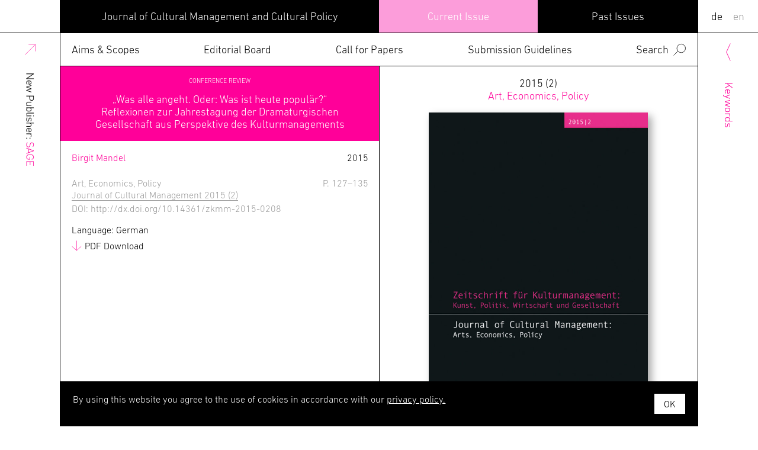

--- FILE ---
content_type: text/html; charset=UTF-8
request_url: https://jcmcp.org/articles/was-alle-angeht-oder-was-ist-heute-popular/
body_size: 17959
content:
<!DOCTYPE html>
<html lang="en-EN" class="no-js">
<head>
	<meta charset="UTF-8">
	
	<meta name="viewport" content="width=device-width, initial-scale=1">
	<link rel="profile" href="http://gmpg.org/xfn/11">
	<link rel="icon" type="image/png" href="https://jcmcp.org/wp-content/themes/jcmcp_2019/favicon.png">
	<link rel="pingback" href="https://jcmcp.org/xmlrpc.php">
	<link type="text/css" rel="stylesheet" href="//fast.fonts.net/cssapi/1be2ee95-d897-4737-95c4-770f02c161e8.css"/>
	
	<meta name='robots' content='max-image-preview:large' />
<link rel='dns-prefetch' href='//cdnjs.cloudflare.com' />
<link rel='dns-prefetch' href='//cdn.jsdelivr.net' />
		<!-- This site uses the Google Analytics by MonsterInsights plugin v9.11.1 - Using Analytics tracking - https://www.monsterinsights.com/ -->
							<script src="//www.googletagmanager.com/gtag/js?id=G-996HBH9P63"  data-cfasync="false" data-wpfc-render="false" type="text/javascript" async></script>
			<script data-cfasync="false" data-wpfc-render="false" type="text/javascript">
				var mi_version = '9.11.1';
				var mi_track_user = true;
				var mi_no_track_reason = '';
								var MonsterInsightsDefaultLocations = {"page_location":"https:\/\/jcmcp.org\/articles\/was-alle-angeht-oder-was-ist-heute-popular\/"};
								if ( typeof MonsterInsightsPrivacyGuardFilter === 'function' ) {
					var MonsterInsightsLocations = (typeof MonsterInsightsExcludeQuery === 'object') ? MonsterInsightsPrivacyGuardFilter( MonsterInsightsExcludeQuery ) : MonsterInsightsPrivacyGuardFilter( MonsterInsightsDefaultLocations );
				} else {
					var MonsterInsightsLocations = (typeof MonsterInsightsExcludeQuery === 'object') ? MonsterInsightsExcludeQuery : MonsterInsightsDefaultLocations;
				}

								var disableStrs = [
										'ga-disable-G-996HBH9P63',
									];

				/* Function to detect opted out users */
				function __gtagTrackerIsOptedOut() {
					for (var index = 0; index < disableStrs.length; index++) {
						if (document.cookie.indexOf(disableStrs[index] + '=true') > -1) {
							return true;
						}
					}

					return false;
				}

				/* Disable tracking if the opt-out cookie exists. */
				if (__gtagTrackerIsOptedOut()) {
					for (var index = 0; index < disableStrs.length; index++) {
						window[disableStrs[index]] = true;
					}
				}

				/* Opt-out function */
				function __gtagTrackerOptout() {
					for (var index = 0; index < disableStrs.length; index++) {
						document.cookie = disableStrs[index] + '=true; expires=Thu, 31 Dec 2099 23:59:59 UTC; path=/';
						window[disableStrs[index]] = true;
					}
				}

				if ('undefined' === typeof gaOptout) {
					function gaOptout() {
						__gtagTrackerOptout();
					}
				}
								window.dataLayer = window.dataLayer || [];

				window.MonsterInsightsDualTracker = {
					helpers: {},
					trackers: {},
				};
				if (mi_track_user) {
					function __gtagDataLayer() {
						dataLayer.push(arguments);
					}

					function __gtagTracker(type, name, parameters) {
						if (!parameters) {
							parameters = {};
						}

						if (parameters.send_to) {
							__gtagDataLayer.apply(null, arguments);
							return;
						}

						if (type === 'event') {
														parameters.send_to = monsterinsights_frontend.v4_id;
							var hookName = name;
							if (typeof parameters['event_category'] !== 'undefined') {
								hookName = parameters['event_category'] + ':' + name;
							}

							if (typeof MonsterInsightsDualTracker.trackers[hookName] !== 'undefined') {
								MonsterInsightsDualTracker.trackers[hookName](parameters);
							} else {
								__gtagDataLayer('event', name, parameters);
							}
							
						} else {
							__gtagDataLayer.apply(null, arguments);
						}
					}

					__gtagTracker('js', new Date());
					__gtagTracker('set', {
						'developer_id.dZGIzZG': true,
											});
					if ( MonsterInsightsLocations.page_location ) {
						__gtagTracker('set', MonsterInsightsLocations);
					}
										__gtagTracker('config', 'G-996HBH9P63', {"forceSSL":"true","anonymize_ip":"true","link_attribution":"true"} );
										window.gtag = __gtagTracker;										(function () {
						/* https://developers.google.com/analytics/devguides/collection/analyticsjs/ */
						/* ga and __gaTracker compatibility shim. */
						var noopfn = function () {
							return null;
						};
						var newtracker = function () {
							return new Tracker();
						};
						var Tracker = function () {
							return null;
						};
						var p = Tracker.prototype;
						p.get = noopfn;
						p.set = noopfn;
						p.send = function () {
							var args = Array.prototype.slice.call(arguments);
							args.unshift('send');
							__gaTracker.apply(null, args);
						};
						var __gaTracker = function () {
							var len = arguments.length;
							if (len === 0) {
								return;
							}
							var f = arguments[len - 1];
							if (typeof f !== 'object' || f === null || typeof f.hitCallback !== 'function') {
								if ('send' === arguments[0]) {
									var hitConverted, hitObject = false, action;
									if ('event' === arguments[1]) {
										if ('undefined' !== typeof arguments[3]) {
											hitObject = {
												'eventAction': arguments[3],
												'eventCategory': arguments[2],
												'eventLabel': arguments[4],
												'value': arguments[5] ? arguments[5] : 1,
											}
										}
									}
									if ('pageview' === arguments[1]) {
										if ('undefined' !== typeof arguments[2]) {
											hitObject = {
												'eventAction': 'page_view',
												'page_path': arguments[2],
											}
										}
									}
									if (typeof arguments[2] === 'object') {
										hitObject = arguments[2];
									}
									if (typeof arguments[5] === 'object') {
										Object.assign(hitObject, arguments[5]);
									}
									if ('undefined' !== typeof arguments[1].hitType) {
										hitObject = arguments[1];
										if ('pageview' === hitObject.hitType) {
											hitObject.eventAction = 'page_view';
										}
									}
									if (hitObject) {
										action = 'timing' === arguments[1].hitType ? 'timing_complete' : hitObject.eventAction;
										hitConverted = mapArgs(hitObject);
										__gtagTracker('event', action, hitConverted);
									}
								}
								return;
							}

							function mapArgs(args) {
								var arg, hit = {};
								var gaMap = {
									'eventCategory': 'event_category',
									'eventAction': 'event_action',
									'eventLabel': 'event_label',
									'eventValue': 'event_value',
									'nonInteraction': 'non_interaction',
									'timingCategory': 'event_category',
									'timingVar': 'name',
									'timingValue': 'value',
									'timingLabel': 'event_label',
									'page': 'page_path',
									'location': 'page_location',
									'title': 'page_title',
									'referrer' : 'page_referrer',
								};
								for (arg in args) {
																		if (!(!args.hasOwnProperty(arg) || !gaMap.hasOwnProperty(arg))) {
										hit[gaMap[arg]] = args[arg];
									} else {
										hit[arg] = args[arg];
									}
								}
								return hit;
							}

							try {
								f.hitCallback();
							} catch (ex) {
							}
						};
						__gaTracker.create = newtracker;
						__gaTracker.getByName = newtracker;
						__gaTracker.getAll = function () {
							return [];
						};
						__gaTracker.remove = noopfn;
						__gaTracker.loaded = true;
						window['__gaTracker'] = __gaTracker;
					})();
									} else {
										console.log("");
					(function () {
						function __gtagTracker() {
							return null;
						}

						window['__gtagTracker'] = __gtagTracker;
						window['gtag'] = __gtagTracker;
					})();
									}
			</script>
							<!-- / Google Analytics by MonsterInsights -->
		<script type="text/javascript">
/* <![CDATA[ */
window._wpemojiSettings = {"baseUrl":"https:\/\/s.w.org\/images\/core\/emoji\/15.0.3\/72x72\/","ext":".png","svgUrl":"https:\/\/s.w.org\/images\/core\/emoji\/15.0.3\/svg\/","svgExt":".svg","source":{"concatemoji":"https:\/\/jcmcp.org\/wp-includes\/js\/wp-emoji-release.min.js?ver=6.5.7"}};
/*! This file is auto-generated */
!function(i,n){var o,s,e;function c(e){try{var t={supportTests:e,timestamp:(new Date).valueOf()};sessionStorage.setItem(o,JSON.stringify(t))}catch(e){}}function p(e,t,n){e.clearRect(0,0,e.canvas.width,e.canvas.height),e.fillText(t,0,0);var t=new Uint32Array(e.getImageData(0,0,e.canvas.width,e.canvas.height).data),r=(e.clearRect(0,0,e.canvas.width,e.canvas.height),e.fillText(n,0,0),new Uint32Array(e.getImageData(0,0,e.canvas.width,e.canvas.height).data));return t.every(function(e,t){return e===r[t]})}function u(e,t,n){switch(t){case"flag":return n(e,"\ud83c\udff3\ufe0f\u200d\u26a7\ufe0f","\ud83c\udff3\ufe0f\u200b\u26a7\ufe0f")?!1:!n(e,"\ud83c\uddfa\ud83c\uddf3","\ud83c\uddfa\u200b\ud83c\uddf3")&&!n(e,"\ud83c\udff4\udb40\udc67\udb40\udc62\udb40\udc65\udb40\udc6e\udb40\udc67\udb40\udc7f","\ud83c\udff4\u200b\udb40\udc67\u200b\udb40\udc62\u200b\udb40\udc65\u200b\udb40\udc6e\u200b\udb40\udc67\u200b\udb40\udc7f");case"emoji":return!n(e,"\ud83d\udc26\u200d\u2b1b","\ud83d\udc26\u200b\u2b1b")}return!1}function f(e,t,n){var r="undefined"!=typeof WorkerGlobalScope&&self instanceof WorkerGlobalScope?new OffscreenCanvas(300,150):i.createElement("canvas"),a=r.getContext("2d",{willReadFrequently:!0}),o=(a.textBaseline="top",a.font="600 32px Arial",{});return e.forEach(function(e){o[e]=t(a,e,n)}),o}function t(e){var t=i.createElement("script");t.src=e,t.defer=!0,i.head.appendChild(t)}"undefined"!=typeof Promise&&(o="wpEmojiSettingsSupports",s=["flag","emoji"],n.supports={everything:!0,everythingExceptFlag:!0},e=new Promise(function(e){i.addEventListener("DOMContentLoaded",e,{once:!0})}),new Promise(function(t){var n=function(){try{var e=JSON.parse(sessionStorage.getItem(o));if("object"==typeof e&&"number"==typeof e.timestamp&&(new Date).valueOf()<e.timestamp+604800&&"object"==typeof e.supportTests)return e.supportTests}catch(e){}return null}();if(!n){if("undefined"!=typeof Worker&&"undefined"!=typeof OffscreenCanvas&&"undefined"!=typeof URL&&URL.createObjectURL&&"undefined"!=typeof Blob)try{var e="postMessage("+f.toString()+"("+[JSON.stringify(s),u.toString(),p.toString()].join(",")+"));",r=new Blob([e],{type:"text/javascript"}),a=new Worker(URL.createObjectURL(r),{name:"wpTestEmojiSupports"});return void(a.onmessage=function(e){c(n=e.data),a.terminate(),t(n)})}catch(e){}c(n=f(s,u,p))}t(n)}).then(function(e){for(var t in e)n.supports[t]=e[t],n.supports.everything=n.supports.everything&&n.supports[t],"flag"!==t&&(n.supports.everythingExceptFlag=n.supports.everythingExceptFlag&&n.supports[t]);n.supports.everythingExceptFlag=n.supports.everythingExceptFlag&&!n.supports.flag,n.DOMReady=!1,n.readyCallback=function(){n.DOMReady=!0}}).then(function(){return e}).then(function(){var e;n.supports.everything||(n.readyCallback(),(e=n.source||{}).concatemoji?t(e.concatemoji):e.wpemoji&&e.twemoji&&(t(e.twemoji),t(e.wpemoji)))}))}((window,document),window._wpemojiSettings);
/* ]]> */
</script>
<style id='wp-emoji-styles-inline-css' type='text/css'>

	img.wp-smiley, img.emoji {
		display: inline !important;
		border: none !important;
		box-shadow: none !important;
		height: 1em !important;
		width: 1em !important;
		margin: 0 0.07em !important;
		vertical-align: -0.1em !important;
		background: none !important;
		padding: 0 !important;
	}
</style>
<link rel='stylesheet' id='wp-block-library-css' href='https://jcmcp.org/wp-includes/css/dist/block-library/style.min.css?ver=6.5.7' type='text/css' media='all' />
<style id='classic-theme-styles-inline-css' type='text/css'>
/*! This file is auto-generated */
.wp-block-button__link{color:#fff;background-color:#32373c;border-radius:9999px;box-shadow:none;text-decoration:none;padding:calc(.667em + 2px) calc(1.333em + 2px);font-size:1.125em}.wp-block-file__button{background:#32373c;color:#fff;text-decoration:none}
</style>
<style id='global-styles-inline-css' type='text/css'>
body{--wp--preset--color--black: #000000;--wp--preset--color--cyan-bluish-gray: #abb8c3;--wp--preset--color--white: #ffffff;--wp--preset--color--pale-pink: #f78da7;--wp--preset--color--vivid-red: #cf2e2e;--wp--preset--color--luminous-vivid-orange: #ff6900;--wp--preset--color--luminous-vivid-amber: #fcb900;--wp--preset--color--light-green-cyan: #7bdcb5;--wp--preset--color--vivid-green-cyan: #00d084;--wp--preset--color--pale-cyan-blue: #8ed1fc;--wp--preset--color--vivid-cyan-blue: #0693e3;--wp--preset--color--vivid-purple: #9b51e0;--wp--preset--gradient--vivid-cyan-blue-to-vivid-purple: linear-gradient(135deg,rgba(6,147,227,1) 0%,rgb(155,81,224) 100%);--wp--preset--gradient--light-green-cyan-to-vivid-green-cyan: linear-gradient(135deg,rgb(122,220,180) 0%,rgb(0,208,130) 100%);--wp--preset--gradient--luminous-vivid-amber-to-luminous-vivid-orange: linear-gradient(135deg,rgba(252,185,0,1) 0%,rgba(255,105,0,1) 100%);--wp--preset--gradient--luminous-vivid-orange-to-vivid-red: linear-gradient(135deg,rgba(255,105,0,1) 0%,rgb(207,46,46) 100%);--wp--preset--gradient--very-light-gray-to-cyan-bluish-gray: linear-gradient(135deg,rgb(238,238,238) 0%,rgb(169,184,195) 100%);--wp--preset--gradient--cool-to-warm-spectrum: linear-gradient(135deg,rgb(74,234,220) 0%,rgb(151,120,209) 20%,rgb(207,42,186) 40%,rgb(238,44,130) 60%,rgb(251,105,98) 80%,rgb(254,248,76) 100%);--wp--preset--gradient--blush-light-purple: linear-gradient(135deg,rgb(255,206,236) 0%,rgb(152,150,240) 100%);--wp--preset--gradient--blush-bordeaux: linear-gradient(135deg,rgb(254,205,165) 0%,rgb(254,45,45) 50%,rgb(107,0,62) 100%);--wp--preset--gradient--luminous-dusk: linear-gradient(135deg,rgb(255,203,112) 0%,rgb(199,81,192) 50%,rgb(65,88,208) 100%);--wp--preset--gradient--pale-ocean: linear-gradient(135deg,rgb(255,245,203) 0%,rgb(182,227,212) 50%,rgb(51,167,181) 100%);--wp--preset--gradient--electric-grass: linear-gradient(135deg,rgb(202,248,128) 0%,rgb(113,206,126) 100%);--wp--preset--gradient--midnight: linear-gradient(135deg,rgb(2,3,129) 0%,rgb(40,116,252) 100%);--wp--preset--font-size--small: 13px;--wp--preset--font-size--medium: 20px;--wp--preset--font-size--large: 36px;--wp--preset--font-size--x-large: 42px;--wp--preset--spacing--20: 0.44rem;--wp--preset--spacing--30: 0.67rem;--wp--preset--spacing--40: 1rem;--wp--preset--spacing--50: 1.5rem;--wp--preset--spacing--60: 2.25rem;--wp--preset--spacing--70: 3.38rem;--wp--preset--spacing--80: 5.06rem;--wp--preset--shadow--natural: 6px 6px 9px rgba(0, 0, 0, 0.2);--wp--preset--shadow--deep: 12px 12px 50px rgba(0, 0, 0, 0.4);--wp--preset--shadow--sharp: 6px 6px 0px rgba(0, 0, 0, 0.2);--wp--preset--shadow--outlined: 6px 6px 0px -3px rgba(255, 255, 255, 1), 6px 6px rgba(0, 0, 0, 1);--wp--preset--shadow--crisp: 6px 6px 0px rgba(0, 0, 0, 1);}:where(.is-layout-flex){gap: 0.5em;}:where(.is-layout-grid){gap: 0.5em;}body .is-layout-flex{display: flex;}body .is-layout-flex{flex-wrap: wrap;align-items: center;}body .is-layout-flex > *{margin: 0;}body .is-layout-grid{display: grid;}body .is-layout-grid > *{margin: 0;}:where(.wp-block-columns.is-layout-flex){gap: 2em;}:where(.wp-block-columns.is-layout-grid){gap: 2em;}:where(.wp-block-post-template.is-layout-flex){gap: 1.25em;}:where(.wp-block-post-template.is-layout-grid){gap: 1.25em;}.has-black-color{color: var(--wp--preset--color--black) !important;}.has-cyan-bluish-gray-color{color: var(--wp--preset--color--cyan-bluish-gray) !important;}.has-white-color{color: var(--wp--preset--color--white) !important;}.has-pale-pink-color{color: var(--wp--preset--color--pale-pink) !important;}.has-vivid-red-color{color: var(--wp--preset--color--vivid-red) !important;}.has-luminous-vivid-orange-color{color: var(--wp--preset--color--luminous-vivid-orange) !important;}.has-luminous-vivid-amber-color{color: var(--wp--preset--color--luminous-vivid-amber) !important;}.has-light-green-cyan-color{color: var(--wp--preset--color--light-green-cyan) !important;}.has-vivid-green-cyan-color{color: var(--wp--preset--color--vivid-green-cyan) !important;}.has-pale-cyan-blue-color{color: var(--wp--preset--color--pale-cyan-blue) !important;}.has-vivid-cyan-blue-color{color: var(--wp--preset--color--vivid-cyan-blue) !important;}.has-vivid-purple-color{color: var(--wp--preset--color--vivid-purple) !important;}.has-black-background-color{background-color: var(--wp--preset--color--black) !important;}.has-cyan-bluish-gray-background-color{background-color: var(--wp--preset--color--cyan-bluish-gray) !important;}.has-white-background-color{background-color: var(--wp--preset--color--white) !important;}.has-pale-pink-background-color{background-color: var(--wp--preset--color--pale-pink) !important;}.has-vivid-red-background-color{background-color: var(--wp--preset--color--vivid-red) !important;}.has-luminous-vivid-orange-background-color{background-color: var(--wp--preset--color--luminous-vivid-orange) !important;}.has-luminous-vivid-amber-background-color{background-color: var(--wp--preset--color--luminous-vivid-amber) !important;}.has-light-green-cyan-background-color{background-color: var(--wp--preset--color--light-green-cyan) !important;}.has-vivid-green-cyan-background-color{background-color: var(--wp--preset--color--vivid-green-cyan) !important;}.has-pale-cyan-blue-background-color{background-color: var(--wp--preset--color--pale-cyan-blue) !important;}.has-vivid-cyan-blue-background-color{background-color: var(--wp--preset--color--vivid-cyan-blue) !important;}.has-vivid-purple-background-color{background-color: var(--wp--preset--color--vivid-purple) !important;}.has-black-border-color{border-color: var(--wp--preset--color--black) !important;}.has-cyan-bluish-gray-border-color{border-color: var(--wp--preset--color--cyan-bluish-gray) !important;}.has-white-border-color{border-color: var(--wp--preset--color--white) !important;}.has-pale-pink-border-color{border-color: var(--wp--preset--color--pale-pink) !important;}.has-vivid-red-border-color{border-color: var(--wp--preset--color--vivid-red) !important;}.has-luminous-vivid-orange-border-color{border-color: var(--wp--preset--color--luminous-vivid-orange) !important;}.has-luminous-vivid-amber-border-color{border-color: var(--wp--preset--color--luminous-vivid-amber) !important;}.has-light-green-cyan-border-color{border-color: var(--wp--preset--color--light-green-cyan) !important;}.has-vivid-green-cyan-border-color{border-color: var(--wp--preset--color--vivid-green-cyan) !important;}.has-pale-cyan-blue-border-color{border-color: var(--wp--preset--color--pale-cyan-blue) !important;}.has-vivid-cyan-blue-border-color{border-color: var(--wp--preset--color--vivid-cyan-blue) !important;}.has-vivid-purple-border-color{border-color: var(--wp--preset--color--vivid-purple) !important;}.has-vivid-cyan-blue-to-vivid-purple-gradient-background{background: var(--wp--preset--gradient--vivid-cyan-blue-to-vivid-purple) !important;}.has-light-green-cyan-to-vivid-green-cyan-gradient-background{background: var(--wp--preset--gradient--light-green-cyan-to-vivid-green-cyan) !important;}.has-luminous-vivid-amber-to-luminous-vivid-orange-gradient-background{background: var(--wp--preset--gradient--luminous-vivid-amber-to-luminous-vivid-orange) !important;}.has-luminous-vivid-orange-to-vivid-red-gradient-background{background: var(--wp--preset--gradient--luminous-vivid-orange-to-vivid-red) !important;}.has-very-light-gray-to-cyan-bluish-gray-gradient-background{background: var(--wp--preset--gradient--very-light-gray-to-cyan-bluish-gray) !important;}.has-cool-to-warm-spectrum-gradient-background{background: var(--wp--preset--gradient--cool-to-warm-spectrum) !important;}.has-blush-light-purple-gradient-background{background: var(--wp--preset--gradient--blush-light-purple) !important;}.has-blush-bordeaux-gradient-background{background: var(--wp--preset--gradient--blush-bordeaux) !important;}.has-luminous-dusk-gradient-background{background: var(--wp--preset--gradient--luminous-dusk) !important;}.has-pale-ocean-gradient-background{background: var(--wp--preset--gradient--pale-ocean) !important;}.has-electric-grass-gradient-background{background: var(--wp--preset--gradient--electric-grass) !important;}.has-midnight-gradient-background{background: var(--wp--preset--gradient--midnight) !important;}.has-small-font-size{font-size: var(--wp--preset--font-size--small) !important;}.has-medium-font-size{font-size: var(--wp--preset--font-size--medium) !important;}.has-large-font-size{font-size: var(--wp--preset--font-size--large) !important;}.has-x-large-font-size{font-size: var(--wp--preset--font-size--x-large) !important;}
.wp-block-navigation a:where(:not(.wp-element-button)){color: inherit;}
:where(.wp-block-post-template.is-layout-flex){gap: 1.25em;}:where(.wp-block-post-template.is-layout-grid){gap: 1.25em;}
:where(.wp-block-columns.is-layout-flex){gap: 2em;}:where(.wp-block-columns.is-layout-grid){gap: 2em;}
.wp-block-pullquote{font-size: 1.5em;line-height: 1.6;}
</style>
<link rel='stylesheet' id='ecr-2018-css' href='https://jcmcp.org/wp-content/themes/jcmcp_2019/style.css?ver=6.5.7' type='text/css' media='all' />
<link rel='stylesheet' id='flexstyle-css' href='https://jcmcp.org/wp-content/themes/jcmcp_2019/css/flexslider.css?ver=6.5.7' type='text/css' media='all' />
<script type="text/javascript" src="https://jcmcp.org/wp-content/plugins/google-analytics-for-wordpress/assets/js/frontend-gtag.min.js?ver=9.11.1" id="monsterinsights-frontend-script-js" async="async" data-wp-strategy="async"></script>
<script data-cfasync="false" data-wpfc-render="false" type="text/javascript" id='monsterinsights-frontend-script-js-extra'>/* <![CDATA[ */
var monsterinsights_frontend = {"js_events_tracking":"true","download_extensions":"doc,pdf,ppt,zip,xls,docx,pptx,xlsx","inbound_paths":"[{\"path\":\"\\\/go\\\/\",\"label\":\"affiliate\"},{\"path\":\"\\\/recommend\\\/\",\"label\":\"affiliate\"}]","home_url":"https:\/\/jcmcp.org","hash_tracking":"false","v4_id":"G-996HBH9P63"};/* ]]> */
</script>
<script type="text/javascript" src="https://cdnjs.cloudflare.com/ajax/libs/jquery/2.1.4/jquery.min.js?ver=6.5.7" id="jquery-js"></script>
<script type="text/javascript" src="https://jcmcp.org/wp-content/themes/jcmcp_2019/js/jquery.flexslider.js?ver=6.5.7" id="flex-js"></script>
<script type="text/javascript" src="https://jcmcp.org/wp-content/themes/jcmcp_2019/js/jquery.smoothState.min.js?ver=6.5.7" id="smooth-js"></script>
<script type="text/javascript" src="https://cdn.jsdelivr.net/npm/blazy@1.8.2/blazy.min.js?ver=6.5.7" id="blazy-js"></script>
<script type="text/javascript" src="https://jcmcp.org/wp-content/themes/jcmcp_2019/js/scripts.js?ver=6.5.7" id="scripts-js"></script>
<link rel="https://api.w.org/" href="https://jcmcp.org/wp-json/" /><link rel="EditURI" type="application/rsd+xml" title="RSD" href="https://jcmcp.org/xmlrpc.php?rsd" />
<meta name="generator" content="WordPress 6.5.7" />
<link rel="canonical" href="https://jcmcp.org/articles/was-alle-angeht-oder-was-ist-heute-popular/" />
<link rel='shortlink' href='https://jcmcp.org/?p=4267' />
<link rel="alternate" type="application/json+oembed" href="https://jcmcp.org/wp-json/oembed/1.0/embed?url=https%3A%2F%2Fjcmcp.org%2Farticles%2Fwas-alle-angeht-oder-was-ist-heute-popular%2F" />
<link rel="alternate" type="text/xml+oembed" href="https://jcmcp.org/wp-json/oembed/1.0/embed?url=https%3A%2F%2Fjcmcp.org%2Farticles%2Fwas-alle-angeht-oder-was-ist-heute-popular%2F&#038;format=xml" />
			<title>  „Was alle angeht. Oder: Was ist heute populär?“ | Journal of Cultural Management and Cultural Policy</title>
	<meta property="og:title" content="  „Was alle angeht. Oder: Was ist heute populär?“ | Journal of Cultural Management and Cultural Policy" />
	<meta property="og:type" content="website" />
	<meta property="og:site_name" content="Journal of Cultural Management and Policy" />
	<meta property="og:image" content="https://jcmcp.org/wp-content/themes/jcmcp_2019/images/ogimage_jcmcp.png" />
	<meta property="og:url" content="https://jcmcp.org/articles/was-alle-angeht-oder-was-ist-heute-popular/?lang=en" />
	<meta property="og:description" content="The Journal of Cultural Management and Cultural Policy is dedicated to international perspectives that address a wide range of issues in cultural management and cultural policy research and practice. " />
	<meta name="twitter:card" content="summary_large_image" />
	<meta name="twitter:title" content="  „Was alle angeht. Oder: Was ist heute populär?“ | Journal of Cultural Management and Cultural Policy">
	<meta name="twitter:description" content="The Journal of Cultural Management and Cultural Policy is dedicated to international perspectives that address a wide range of issues in cultural management and cultural policy research and practice. " />
	<meta name="twitter:image" content="https://jcmcp.org/wp-content/themes/jcmcp_2019/images/ogimage_jcmcp.png" />
	<meta itemprop="image" content="https://jcmcp.org/wp-content/themes/jcmcp_2019/images/ogimage_jcmcp.png" />
	<meta name="description" content="The Journal of Cultural Management and Cultural Policy is dedicated to international perspectives that address a wide range of issues in cultural management and cultural policy research and practice. ">
	<meta name="author" content="Journal of Cultural Management and Cultural Policy">
	<script src="https://cdn.jsdelivr.net/npm/js-cookie@2/src/js.cookie.min.js"></script>
	<script>
		$(document).ready( function() {
			function langInit() {
				var newLang = 'en';
				if(window.location.href.indexOf('lang=') > 0) { } else {
					var urlPath = window.location.protocol
						+ '//'
						+ window.location.host
						+ window.location.pathname
						+ '?lang='+newLang;
					history.pushState(null, $(document).find('title').text(), urlPath);
				}
			}
			langInit();	
		});
	</script>
	

</head>

<body class="articles-template-default single single-articles postid-4267">
	
		<main class="main-wrapper" id="main-site">
			<div id="cookiePolicy" class="grid">
		<div class="grid-item-66">
			
					<p>By using this website you agree to the use of cookies in accordance with our <a href="https://jcmcp.org/datenschutzerklarung/?lang=en" class="nav_item exp1-link">privacy policy.</a></p>
				
		</div>
		<div class="grid-item-33">
			
		<a href="#" id="closeCookiePolicyAgree" class="affirm">OK</a></h3>
		</div>
	</div>
			<div data-namespace="single-articles" class="trigger-single-articles page-4267">
			<div class="page_transition"><svg version="1.1" id="L9" xmlns="http://www.w3.org/2000/svg" xmlns:xlink="http://www.w3.org/1999/xlink" x="0px" y="0px"
  viewBox="0 0 60 60" enable-background="new 0 0 0 0" xml:space="preserve">
  <circle fill="#ff0099" stroke="none" cx="6" cy="30" r="6">
    <animate
      attributeName="opacity"
      dur="1s"
      values="0;1;0"
      repeatCount="indefinite"
      begin="0.1"/>    
  </circle>
  <circle fill="#ff0099" stroke="none" cx="26" cy="30" r="6">
    <animate
      attributeName="opacity"
      dur="1s"
      values="0;1;0"
      repeatCount="indefinite" 
      begin="0.2"/>       
  </circle>
  <circle fill="#ff0099" stroke="none" cx="46" cy="30" r="6">
    <animate
      attributeName="opacity"
      dur="1s"
      values="0;1;0"
      repeatCount="indefinite" 
      begin="0.3"/>     
  </circle>
</svg></div>
			<div class="main-inner-wrapper">
				<nav class="menu" id="menu" role="navigation">
					<ul class="mainmenu">
						<li class="sitename"><h1 class="site-title"><a href="https://jcmcp.org/?lang=en" rel="home">
							Journal of Cultural Management and Cultural Policy</a></h1></li>
						<li class="current_issue pink"><a href="https://jcmcp.org/current-issue/?lang=en" class="nav_item">
							Current Issue</a></li>
						<li class="past_issue ltgrey"><a href="https://jcmcp.org/past-issues/?lang=en" class="nav_item">
							Past Issues</a></li>

					</ul>
					<ul class="submenu">
						<li class="aims"><a href="https://jcmcp.org/aims-scopes/?lang=en" class="nav_item">
							Aims & Scopes</a></li>
						<li class="eds"><a href="https://jcmcp.org/editorial-board/?lang=en" class="nav_item">
							Editorial Board</a></li>
						<li class="cfp"><a href="https://jcmcp.org/call-for-papers/?lang=en" class="nav_item">
							Call for Papers						</a></li>
						<li class="sub"><a href="https://jcmcp.org/submission-guidelines/?lang=en" class="nav_item">
							Submission Guidelines						</a></li>
						<li class="search_mobile dt_hide"><form role="search" method="get" class="search-form " action="https://jcmcp.org" id="search-form">
						<input type="search" id="search-text" class="input-search" placeholder="Search" value="" name="s" autocomplete="off"/>
						<input type="submit" class="search-submit" value="Submit" />
						</form></li>
						<li class="search" id="search_activate">Search</li>
						
					</ul>
					<button class="hamburger hamburger--squeeze dt_hide" type="button" aria-label="Menu" aria-controls="navigation">
						  <span class="hamburger-box">
						    <span class="hamburger-inner"></span>
					</span>
			</button>
				</nav>
				<div class="search--toggle" id="search">
					<form role="search" method="get" class="search-form" action="https://jcmcp.org" id="search-form">
						<input type="search" id="search-text" class="input-search" placeholder="Search" value="" name="s" autocomplete="off"/>
						<input type="submit" class="search-submit" value="Submit" />
					</form>
					
				</div>
			<div class="left_column">
				<a href="https://journals.sagepub.com/home/CUP" target="_blank" class="">
					<img src="https://jcmcp.org/wp-content/themes/jcmcp_2019/images/sage_link_en.svg" class="fkm_logo">
				</a></h4>
			</div>
			<section role="main" class="center-wrap">		
				
				 	<div class="grid flex-column--wrap">
								<div class="left_sticky_col" id="current-issue-wrap">
				
					<div class="article_header pink">
						<h5 class="secton-label up white text-center">
									
							    	
							    							    	
							    							    		<!--TEXT BLOCK-->
							    		Conference Review
							    	
							    	
							    	
							    	
							    	
									</h5>
		          		<h1 class="journal-title">
		          										        							          												  			„Was alle angeht. Oder: Was ist heute populär?“												
							        													          			
						    							          												  			<br>Reflexionen zur Jahrestagung der Dramaturgischen Gesellschaft aus Perspektive des Kulturmanagements												
									          		</h1>

		          	</div>	
	          		
				<div class="cell-pad">
				<div class="grid author_block">
					<div class="grid-item-80">
													<p class="journal_eds article_meta pinktext">
							Birgit Mandel							</p>
											</div>
					<div class="grid-item-20 rt_txt">
													<p class="journal_date article_meta">
							2015							</p>
											</div>
				</div>
								<div class="grid">
					<div class="grid-item-80">
															<p class="journal_parent article_meta">
															
										
																	Art, Economics, Policy<br>									<a href="https://jcmcp.org/journals/zeitschrift-fuer-kulturmanagement-2015-2/?lang=en">Journal of Cultural Management 2015 (2)</a>
																
									
												</p>
									</div>
				<div class="grid-item-20 rt_txt">
												<p class="journal_page article_meta">
							P. 127–135						</p>
											</div>
				</div>
											<p class="journal_doi article_meta">
						DOI: http://dx.doi.org/10.14361/zkmm-2015-0208						</p>
					
											<p class="journal_lang article_meta">
							Language: German						</p>
						
						
						
																						
								<a href="https://jcmcp.org/wp-content/uploads/2015/11/127-135_Mandel_Was-alle-angeht_ZKM15.2.pdf" target="_blank" class="pdf_download">
									PDF Download								</a>
																						
						<div class="body_text_serif">
									
																											
																			</div>
																		</div>
          		
				</div>


				<div class="right_sticky_col" id="right-col-wrap">
															
													<h2 class="journal-title">
								<a href="https://jcmcp.org/journals/zeitschrift-fuer-kulturmanagement-2015-2/?lang=en" class="">2015 (2)          									<br><span class="pinktext">Art, Economics, Policy</span>					</a>
          		</h2>	
          			
											
												<a href="https://jcmcp.org/journals/zeitschrift-fuer-kulturmanagement-2015-2/?lang=en" alt="Zeitschrift für Kulturmanagement 2015 (2)"><img class="journal_cover" src="https://jcmcp.org/wp-content/uploads/2015/10/z2015-2-673x1024.jpg" /></a>	
											
																	
												
					
				
		 		
		 					 		
					
					
									
								
				
				</div></div>
				
					
				<!--Next Prev-->
		<div class="m-all clearfix postsnav grid">
						
		 					 	<div class="prev_post grid-item-50">
				 		<a href="https://jcmcp.org/articles/jenseits-des-standardisierten-fragebogens/?lang=en">
				 			<img src="https://jcmcp.org/wp-content/themes/jcmcp_2019/images/pull_arrow.svg" alt="vorheriger Medien" class=""></a>
				 	</div>
		 	
		 			 	
		 				 	<div class="next_post grid-item-50 rt_txt">
			 		<a href="https://jcmcp.org/articles/die-zukunft-beginnt-heute/?lang=en">
			 			<img src="https://jcmcp.org/wp-content/themes/jcmcp_2019/images/push_arrow.svg" alt="nächster Medien" class=""></a>
			 	</div>
		 			</div>
		<!--Featured Articles-->
		<div class="grid">
			<div class="featured_label border-t ct_txt">Article Archives — Featured Articles</div>
							<div class="table-carousel">
					
					<div class="flexslider">
						<ul class="slides">
									<li class="ltgrey"><div class="cell-pad ">
						<h5 class="secton-label up ltgreytext ct_txt">
																	    		<!--TEXT BLOCK-->
							    		Research Article
							    	
							    	
							    							    	
							    	
							    	
							    	
							     	
							    	
									</h5>
						<h3>
							<a href="https://jcmcp.org/articles/social-desirabilitys-influence-on-audience-research/?lang=en" alt="Social Desirability’s Influence on Audience Research" class="">
														<span class="op_50">2017</span><br>																																										<span class="pinktext">Social Desirability’s Influence on Audience Research</span>	
										
							
											<br><span class="pinktext"><span class="smaller">Discerning and Reducing It</span></span>			
								
							</a>
						</h3>	
						<p class="toc_author">Sigrid Bekmeier-Feuerhahn / Paula Maria Bögel / Jörg Sikkenga / Andreas Heinen</p>																							
								<a href="https://jcmcp.org/wp-content/uploads/2020/01/social_desirabilitys_influence_on_audience_research.pdf" target="_blank" class="pdf_download">
									PDF Download								</a>
																						<p class="journal_parent article_meta">
														<h5 class="section-label-bottom ltgreytext ct_txt">	
																			Evaluation im Kulturbereich II<br>									
																	</h5>	
												</p>
										</div>								
					</li>
					
						 									<li class="ltgrey"><div class="cell-pad ">
						<h5 class="secton-label up ltgreytext ct_txt">
											
							    							    		<!--TEXT BLOCK-->
							    		Essay
							    	
							    							    	
							    	
							    	
							    	
							     	
							    	
									</h5>
						<h3>
							<a href="https://jcmcp.org/articles/digital-platforms-as-facilitators-of-dialogic-co-creation-of-displaced-object-biographies/?lang=en" alt="Digital Platforms as Facilitators of Dialogic Co-creation of Displaced Object Biographies" class="">
														<span class="op_50">2021</span><br>																																										<span class="pinktext">Digitale Plattformen als Vermittler von dialogischer Ko-Kreation verdrängter Objektbiografien</span>	
										
							
														
								
							</a>
						</h3>	
						<p class="toc_author">Mingshi Cui, Giasemi Vavoula</p>																							<p class="journal_parent article_meta">
														<h5 class="section-label-bottom ltgreytext ct_txt">	
																			Digital Arts and Culture: Transformation or Transgression?<br>									
																	</h5>	
												</p>
										</div>								
					</li>
					
						 									<li class="ltgrey"><div class="cell-pad ">
						<h5 class="secton-label up ltgreytext ct_txt">
																	    		<!--TEXT BLOCK-->
							    		Research Article
							    	
							    	
							    							    	
							    	
							    	
							    	
							     	
							    	
									</h5>
						<h3>
							<a href="https://jcmcp.org/articles/die-krise-der-nachfolge-zur-institutionalisierung-charismatischer-herrschaft-im-deutschen-stadt-und-staatstheater/?lang=en" alt="Die Krise der Nachfolge: Zur Institutionalisierung charismatischer Herrschaft im deutschen Stadt- und Staatstheater" class="">
														<span class="op_50">2019</span><br>																																										<span class="pinktext">Die Krise der Nachfolge: Zur Institutionalisierung charismatischer Herrschaft im deutschen Stadt- und Staatstheater</span>	
										
							
														
								
							</a>
						</h3>	
						<p class="toc_author">Christopher Balme</p>																							
								<a href="https://jcmcp.org/wp-content/uploads/2021/02/Christopher_BALME-Die-Krise-der-Nachfolge.pdf" target="_blank" class="pdf_download">
									PDF Download								</a>
																						<p class="journal_parent article_meta">
														<h5 class="section-label-bottom ltgreytext ct_txt">	
																			Theatre – Politics – Management<br>									
																	</h5>	
												</p>
										</div>								
					</li>
					
						 									<li class="ltgrey"><div class="cell-pad ">
						<h5 class="secton-label up ltgreytext ct_txt">
											
							    							    		<!--TEXT BLOCK-->
							    		Essay
							    	
							    							    	
							    	
							    	
							    	
							     	
							    	
									</h5>
						<h3>
							<a href="https://jcmcp.org/articles/politische-re-formulierungen-im-inklusiven-theater/?lang=en" alt="Politische Re-Formulierungen im Inklusiven Theater" class="">
														<span class="op_50">2019</span><br>																																										<span class="pinktext">Politische Re-Formulierungen im Inklusiven Theater</span>	
										
							
														
								
							</a>
						</h3>	
						<p class="toc_author">Gernot Wolfram, Jana Prigge, Patrick S. Föhl </p>																							
								<a href="https://jcmcp.org/wp-content/uploads/2021/02/WOLFRAM-PRIGGE-FOHL-Politische-Re-Formulierungen.pdf" target="_blank" class="pdf_download">
									PDF Download								</a>
																						<p class="journal_parent article_meta">
														<h5 class="section-label-bottom ltgreytext ct_txt">	
																			Theatre – Politics – Management<br>									
																	</h5>	
												</p>
										</div>								
					</li>
					
						 									<li class="ltgrey"><div class="cell-pad ">
						<h5 class="secton-label up ltgreytext ct_txt">
											
							    							    		<!--TEXT BLOCK-->
							    		Essay
							    	
							    							    	
							    	
							    	
							    	
							     	
							    	
									</h5>
						<h3>
							<a href="https://jcmcp.org/articles/zumutungen-organisierten-arbeitens-im-kulturbereich/?lang=en" alt="Zumutungen organisierten Arbeitens im Kulturbereich" class="">
														<span class="op_50">2009</span><br>																																										<span class="pinktext">Zumutungen organisierten Arbeitens im Kulturbereich</span>	
										
							
														
								
							</a>
						</h3>	
						<p class="toc_author">Dirk Baecker</p>																							
								<a href="https://jcmcp.org/wp-content/uploads/2012/02/baecker_zumutungen_organisierte_arbeitens.pdf" target="_blank" class="pdf_download">
									PDF Download								</a>
																						<p class="journal_parent article_meta">
														<h5 class="section-label-bottom ltgreytext ct_txt">	
																			Research in Culture Managament<br>									
																	</h5>	
												</p>
										</div>								
					</li>
					
						 									<li class="ltgrey"><div class="cell-pad ">
						<h5 class="secton-label up ltgreytext ct_txt">
																	    		<!--TEXT BLOCK-->
							    		Research Article
							    	
							    	
							    							    	
							    	
							    	
							    	
							     	
							    	
									</h5>
						<h3>
							<a href="https://jcmcp.org/articles/evaluation-im-kulturpolitischen-wirkungsbereich/?lang=en" alt="Evaluation im kulturpolitischen Wirkungsbereich" class="">
														<span class="op_50">2017</span><br>																																										<span class="pinktext">Evaluation im kulturpolitischen Wirkungsbereich</span>	
										
							
											<br><span class="pinktext"><span class="smaller">Grundprobleme und Herausforderungen</span></span>			
								
							</a>
						</h3>	
						<p class="toc_author">Tasos Zembylas</p>																							
								<a href="https://jcmcp.org/wp-content/uploads/2017/07/Evaluation-im-kulturpolitischen-Wirkungsbereich-Grundprobleme-und-HerausforderungenTASOS-ZEMBYLAS_2017_1.pdf" target="_blank" class="pdf_download">
									PDF Download								</a>
																						<p class="journal_parent article_meta">
														<h5 class="section-label-bottom ltgreytext ct_txt">	
																			Evaluation im Kulturbereich<br>									
																	</h5>	
												</p>
										</div>								
					</li>
					
						 									<li class="ltgrey"><div class="cell-pad ">
						<h5 class="secton-label up ltgreytext ct_txt">
											
							    							    		<!--TEXT BLOCK-->
							    		Essay
							    	
							    							    	
							    	
							    	
							    	
							     	
							    	
									</h5>
						<h3>
							<a href="https://jcmcp.org/articles/audience-development-als-aufgabe-von-kulturmanagementforschung/?lang=en" alt="Audience Development als Aufgabe von Kulturmanagementforschung" class="">
														<span class="op_50">2012</span><br>																																										<span class="pinktext">Audience Development als Aufgabe von Kulturmanagementforschung</span>	
										
							
														
								
							</a>
						</h3>	
						<p class="toc_author">Birgit Mandel</p>																							
								<a href="https://jcmcp.org/wp-content/uploads/2014/01/02_AudienceDevelopmentAlsAufgabeVonKulturmanagementforschung.pdf" target="_blank" class="pdf_download">
									PDF Download								</a>
																						<p class="journal_parent article_meta">
														<h5 class="section-label-bottom ltgreytext ct_txt">	
																			Zukunft Publikum<br>									
																	</h5>	
												</p>
										</div>								
					</li>
					
						 									<li class="ltgrey"><div class="cell-pad ">
						<h5 class="secton-label up ltgreytext ct_txt">
																	    		<!--TEXT BLOCK-->
							    		Research Article
							    	
							    	
							    							    	
							    	
							    	
							    	
							     	
							    	
									</h5>
						<h3>
							<a href="https://jcmcp.org/articles/pots-belts-and-medicine-containers-challenging-colonial-era-categories-and-classifications-in-the-digital-age/?lang=en" alt="Pots, Belts, and Medicine Containers: Challenging Colonial-era Categories and Classifications in the Digital Age" class="">
														<span class="op_50">2020</span><br>																																										<span class="pinktext">Töpfe, Gürtel und Medikamentenbehälter: Herausfordernde Kategorien aus der Kolonialzeit und Klassifikationen im digitalen Zeitalter</span>	
										
							
														
								
							</a>
						</h3>	
						<p class="toc_author">Laura Kate Gibson</p>																							
								<a href="https://jcmcp.org/wp-content/uploads/2020/11/Gibson_Pots-Belts-and-Medicine-Containers.pdf" target="_blank" class="pdf_download">
									PDF Download								</a>
																						<p class="journal_parent article_meta">
														<h5 class="section-label-bottom ltgreytext ct_txt">	
																			Museum - Politics - Management <br>									
																	</h5>	
												</p>
										</div>								
					</li>
					
						 									<li class="ltgrey"><div class="cell-pad ">
						<h5 class="secton-label up ltgreytext ct_txt">
																	    		<!--TEXT BLOCK-->
							    		Research Article
							    	
							    	
							    							    	
							    	
							    	
							    	
							     	
							    	
									</h5>
						<h3>
							<a href="https://jcmcp.org/articles/art-and-culture-as-an-urban-development-tool/?lang=en" alt="Art and Culture as an Urban Development Tool" class="">
														<span class="op_50">2016</span><br>																																										<span class="pinktext">Art and Culture as an Urban Development Tool</span>	
										
							
											<br><span class="pinktext"><span class="smaller">A Diachronic Case Study</span></span>			
								
							</a>
						</h3>	
						<p class="toc_author">Volker Kirchberg</p>																							
								<a href="https://jcmcp.org/wp-content/uploads/2016/07/51-82_Kirchberg_Art-and-Culture-as-an-Urban-Development-Tool_ZKM16.1.pdf" target="_blank" class="pdf_download">
									PDF Download								</a>
																						<p class="journal_parent article_meta">
														<h5 class="section-label-bottom ltgreytext ct_txt">	
																			Cultural Management Without Borders<br>									
																	</h5>	
												</p>
										</div>								
					</li>
					
						 									<li class="ltgrey"><div class="cell-pad ">
						<h5 class="secton-label up ltgreytext ct_txt">
											
							    	
							    							    	
							    	
							    							    		<!--TEXT BLOCK-->
							    		Case Study
							    	
							    	
							     	
							    	
									</h5>
						<h3>
							<a href="https://jcmcp.org/articles/tourism-heritage-and-creativity-divergent-narratives-and-cultural-events-in-mexican-world-heritage-cities/?lang=en" alt="Tourism, Heritage and Creativity: Divergent Narratives and Cultural Events in Mexican World Heritage Cities" class="">
														<span class="op_50">2020</span><br>																																										<span class="pinktext">Tourismus, Erbe und Kreativität: Divergierende Erzählungen und kulturelle Ereignisse in mexi-kanischen Weltkulturerbe-Städten</span>	
										
							
														
								
							</a>
						</h3>	
						<p class="toc_author">Marco Hernández-Escampa, Daniel Barrera-Fernández </p>																							
								<a href="https://jcmcp.org/wp-content/uploads/2021/05/JCMCP-2020-1_Tourism-heritage-and-creativity.pdf" target="_blank" class="pdf_download">
									PDF Download								</a>
																						<p class="journal_parent article_meta">
														<h5 class="section-label-bottom ltgreytext ct_txt">	
																			Creative Cities off the Beaten Path<br>									
																	</h5>	
												</p>
										</div>								
					</li>
					
						 									<li class="ltgrey"><div class="cell-pad ">
						<h5 class="secton-label up ltgreytext ct_txt">
																	    		<!--TEXT BLOCK-->
							    		Research Article
							    	
							    	
							    							    	
							    	
							    	
							    	
							     	
							    	
									</h5>
						<h3>
							<a href="https://jcmcp.org/articles/discovering-the-meaningfulness-of-art-in-organizations/?lang=en" alt="Discovering the meaningfulness of art in organizations" class="">
														<span class="op_50">2018</span><br>																																										<span class="pinktext">Discovering the meaningfulness of art in organizations</span>	
										
							
											<br><span class="pinktext"><span class="smaller">Experiences with add art Hamburg 2015</span></span>			
								
							</a>
						</h3>	
						<p class="toc_author">Ariane Berthoin Antal / Ilana Nussbaum Bitran</p>																							
								<a href="https://jcmcp.org/wp-content/uploads/2020/01/discovering_the_meaningfulness_of_art_in_organizations.pdf" target="_blank" class="pdf_download">
									PDF Download								</a>
																						<p class="journal_parent article_meta">
														<h5 class="section-label-bottom ltgreytext ct_txt">	
																			Wirtschaftsästhetik<br>									
																	</h5>	
												</p>
										</div>								
					</li>
					
						 									<li class="ltgrey"><div class="cell-pad ">
						<h5 class="secton-label up ltgreytext ct_txt">
											
							    							    		<!--TEXT BLOCK-->
							    		Essay
							    	
							    							    	
							    	
							    	
							    	
							     	
							    	
									</h5>
						<h3>
							<a href="https://jcmcp.org/articles/retooling-for-the-revolution-framing-the-future-of-museum-management-after-covid-19/?lang=en" alt="Retooling for the Revolution: Framing the Future of Museum Management After COVID-19" class="">
														<span class="op_50">2020</span><br>																																										<span class="pinktext">Umrüstung für die Revolution: Die Zukunft der Museumsverwaltung gestalten nach COVID-19</span>	
										
							
														
								
							</a>
						</h3>	
						<p class="toc_author">Michelle Moon</p>																							
								<a href="https://jcmcp.org/wp-content/uploads/2020/11/Moon_Retooling-for-the-Revolution.pdf" target="_blank" class="pdf_download">
									PDF Download								</a>
																						<p class="journal_parent article_meta">
														<h5 class="section-label-bottom ltgreytext ct_txt">	
																			Museum - Politics - Management <br>									
																	</h5>	
												</p>
										</div>								
					</li>
					
						 									<li class="ltgrey"><div class="cell-pad ">
						<h5 class="secton-label up ltgreytext ct_txt">
											
							    							    		<!--TEXT BLOCK-->
							    		Essay
							    	
							    							    	
							    	
							    	
							    	
							     	
							    	
									</h5>
						<h3>
							<a href="https://jcmcp.org/articles/struktur-und-produktion-eines-opernhauses-und-deren-wechselseitige-beziehung/?lang=en" alt="Struktur und Produktion eines Opernhauses und deren wechselseitige Beziehung" class="">
														<span class="op_50">2019</span><br>																																										<span class="pinktext">Struktur und Produktion eines Opernhauses und deren wechselseitige Beziehung</span>	
										
							
														
								
							</a>
						</h3>	
						<p class="toc_author">Clemens Jüngling </p>																							
								<a href="https://jcmcp.org/wp-content/uploads/2020/11/Struktur-und-Produktion-eines-Opernhauses-und-deren-wechselseitige-Beziehung.pdf" target="_blank" class="pdf_download">
									PDF Download								</a>
																						<p class="journal_parent article_meta">
														<h5 class="section-label-bottom ltgreytext ct_txt">	
																			Cultural Leadership<br>									
																	</h5>	
												</p>
										</div>								
					</li>
					
						 									<li class="ltgrey"><div class="cell-pad ">
						<h5 class="secton-label up ltgreytext ct_txt">
																	    		<!--TEXT BLOCK-->
							    		Research Article
							    	
							    	
							    							    	
							    	
							    	
							    	
							     	
							    	
									</h5>
						<h3>
							<a href="https://jcmcp.org/articles/macht-als-struktur-und-organisationsbildendes-konzept-des-theaterbetriebes/?lang=en" alt="Macht als Struktur- und Organisationsbildendes Konzept des Theaterbetriebes" class="">
														<span class="op_50">2019</span><br>																																										<span class="pinktext">Macht als Struktur- und Organisationsbildendes Konzept des Theaterbetriebes</span>	
										
							
														
								
							</a>
						</h3>	
						<p class="toc_author">Thomas Schmidt</p>																							
								<a href="https://jcmcp.org/wp-content/uploads/2021/02/Thomas-SCHMIDT-Macht-als-Struktur-und-Organisationsbildendes-Konzept.pdf" target="_blank" class="pdf_download">
									PDF Download								</a>
																						<p class="journal_parent article_meta">
														<h5 class="section-label-bottom ltgreytext ct_txt">	
																			Theatre – Politics – Management<br>									
																	</h5>	
												</p>
										</div>								
					</li>
					
						 									<li class="ltgrey"><div class="cell-pad ">
						<h5 class="secton-label up ltgreytext ct_txt">
											
							    							    		<!--TEXT BLOCK-->
							    		Essay
							    	
							    							    	
							    	
							    	
							    	
							     	
							    	
									</h5>
						<h3>
							<a href="https://jcmcp.org/articles/southern-perspectives-about-cultural-management-some-thoughts/?lang=en" alt="‘Southern’ perspectives about cultural management: some thoughts" class="">
														<span class="op_50">2019</span><br>																																										<span class="pinktext">‘Southern’ perspectives about cultural management: some thoughts</span>	
										
							
														
								
							</a>
						</h3>	
						<p class="toc_author">Lorena Vicini </p>																							
								<a href="https://jcmcp.org/wp-content/uploads/2020/11/‘Southern-perspectives-about-cultural-management_some-thoughts.pdf" target="_blank" class="pdf_download">
									PDF Download								</a>
																						<p class="journal_parent article_meta">
														<h5 class="section-label-bottom ltgreytext ct_txt">	
																			Cultural Leadership<br>									
																	</h5>	
												</p>
										</div>								
					</li>
					
						 									<li class="ltgrey"><div class="cell-pad ">
						<h5 class="secton-label up ltgreytext ct_txt">
																	    		<!--TEXT BLOCK-->
							    		Research Article
							    	
							    	
							    							    	
							    	
							    	
							    	
							     	
							    	
									</h5>
						<h3>
							<a href="https://jcmcp.org/articles/other-scenes-other-cities-and-other-sounds-in-the-global-south-diy-music-scenes-beyond-the-creative-city/?lang=en" alt="Other Scenes, Other Cities and Other Sounds in the Global South: DIY Music Scenes beyond the Creative City" class="">
														<span class="op_50">2020</span><br>																																										<span class="pinktext">Andere Szenen, andere Städte und andere Geräusche im globalen Süden: DIY-Musik-Szenen jenseits der kreativen Stadt</span>	
										
							
														
								
							</a>
						</h3>	
						<p class="toc_author">Paula Guerra </p>																							
								<a href="https://jcmcp.org/wp-content/uploads/2021/05/JCMCP-2020-1_Other-scenes-other-cities-other-sounds-in-the-global-south.pdf" target="_blank" class="pdf_download">
									PDF Download								</a>
																						<p class="journal_parent article_meta">
														<h5 class="section-label-bottom ltgreytext ct_txt">	
																			Creative Cities off the Beaten Path<br>									
																	</h5>	
												</p>
										</div>								
					</li>
					
						 									<li class="ltgrey"><div class="cell-pad ">
						<h5 class="secton-label up ltgreytext ct_txt">
											
							    	
							    							    	
							    	
							    							    		<!--TEXT BLOCK-->
							    		Case Study
							    	
							    	
							     	
							    	
									</h5>
						<h3>
							<a href="https://jcmcp.org/articles/vorstellungsanderung-co-creation-in-digitalen-theaterformaten-eine-fallstudie/?lang=en" alt="Vorstellungsänderung – Co-Creation in digitalen Theaterformaten. Eine Fallstudie" class="">
														<span class="op_50">2021</span><br>																																										<span class="pinktext">Vorstellungsänderung</span>	
										
							
											<br><span class="pinktext"><span class="smaller">Co-Creation in digitalen Theaterformaten. Eine Fallstudie</span></span>			
								
							</a>
						</h3>	
						<p class="toc_author">Christian Holst, Anne Aschenbrenner, Sebastian Huber</p>																							<p class="journal_parent article_meta">
														<h5 class="section-label-bottom ltgreytext ct_txt">	
																			Digital Arts and Culture: Transformation or Transgression?<br>									
																	</h5>	
												</p>
										</div>								
					</li>
					
						 									<li class="ltgrey"><div class="cell-pad ">
						<h5 class="secton-label up ltgreytext ct_txt">
											
							    	
							    							    	
							    	
							    							    		<!--TEXT BLOCK-->
							    		Case Study
							    	
							    	
							     	
							    	
									</h5>
						<h3>
							<a href="https://jcmcp.org/articles/smart-city-cluj-from-provincial-hotspot-to-transnational-hub-the-adventures-of-a-would-be-post-industrial-city-in-romania/?lang=en" alt="Smart City Cluj, from Provincial Hotspot to Transnational Hub: The Adventures of a Would-Be Post-Industrial City in Romania" class="">
														<span class="op_50">2020</span><br>																																										<span class="pinktext">Smart City Cluj, vom provinziellen Hotspot zum transnationalen Knotenpunkt: Die Abenteuer einer rumänischen Möchtegern- Post-Industriestadt</span>	
										
							
														
								
							</a>
						</h3>	
						<p class="toc_author">Stefan-Sebastian Maftei </p>																							
								<a href="https://jcmcp.org/wp-content/uploads/2024/08/MAFTEI_Smart-City-Cluj-from-Provincial-Hotspot-to-Transnational-Hub.pdf" target="_blank" class="pdf_download">
									PDF Download								</a>
																						<p class="journal_parent article_meta">
														<h5 class="section-label-bottom ltgreytext ct_txt">	
																			Resiliency in the Cultural Sector<br>									
																	</h5>	
														<h5 class="section-label-bottom ltgreytext ct_txt">	
																			Creative Cities off the Beaten Path<br>									
																	</h5>	
												</p>
										</div>								
					</li>
					
						 									<li class="ltgrey"><div class="cell-pad ">
						<h5 class="secton-label up ltgreytext ct_txt">
																	    		<!--TEXT BLOCK-->
							    		Research Article
							    	
							    	
							    							    	
							    	
							    	
							    	
							     	
							    	
									</h5>
						<h3>
							<a href="https://jcmcp.org/articles/learning-from-bayreuth/?lang=en" alt="Learning from Bayreuth" class="">
														<span class="op_50">2013</span><br>																																										<span class="pinktext">Learning from Bayreuth</span>	
										
							
											<br><span class="pinktext"><span class="smaller">Richard Wagner als Kulturmanager</span></span>			
								
							</a>
						</h3>	
						<p class="toc_author">Joachim Landkammer</p>																							
								<a href="https://jcmcp.org/wp-content/uploads/2014/09/3.pdf" target="_blank" class="pdf_download">
									PDF Download								</a>
																						<p class="journal_parent article_meta">
														<h5 class="section-label-bottom ltgreytext ct_txt">	
																			Die Kunst des Möglichen – Management mit Kunst<br>									
																	</h5>	
												</p>
										</div>								
					</li>
					
						 									<li class="ltgrey"><div class="cell-pad ">
						<h5 class="secton-label up ltgreytext ct_txt">
											
							    	
							    							    							    		<!--TEXT BLOCK-->
							    		Book Review
							    	
							    	
							    	
							    	
							     	
							    	
									</h5>
						<h3>
							<a href="https://jcmcp.org/articles/andreas-reckwitz-das-ende-der-illusionen-politik-okonomie-und-kultur-in-der-spatmoderne-berlin-suhrkamp-2019/?lang=en" alt="ANDREAS RECKWITZ: Das Ende der Illusionen. Politik, Ökonomie und Kultur in der Spätmoderne. Berlin (Suhrkamp) 2019" class="">
														<span class="op_50">2020</span><br>																																										<span class="pinktext">ANDREAS RECKWITZ: Das Ende der Illusionen. Politik, Ökonomie und Kultur in der Spätmoderne. Berlin (Suhrkamp) 2019</span>	
										
							
														
								
							</a>
						</h3>	
						<p class="toc_author">Michael Hutter </p>																							
								<a href="https://jcmcp.org/wp-content/uploads/2021/05/JCMCP-2020-1_Hutter-Review_Das-Ende-der-Illusionen.pdf" target="_blank" class="pdf_download">
									PDF Download								</a>
																						<p class="journal_parent article_meta">
														<h5 class="section-label-bottom ltgreytext ct_txt">	
																			Creative Cities off the Beaten Path<br>									
																	</h5>	
												</p>
										</div>								
					</li>
					
						 									<li class="ltgrey"><div class="cell-pad ">
						<h5 class="secton-label up ltgreytext ct_txt">
											
							    							    		<!--TEXT BLOCK-->
							    		Essay
							    	
							    							    	
							    	
							    	
							    	
							     	
							    	
									</h5>
						<h3>
							<a href="https://jcmcp.org/articles/das-identita%cc%88tsorientierte-cultural-leadership-versta%cc%88ndnis-und-seine-bedeutung-fu%cc%88r-die-kulturmanagementpraxis/?lang=en" alt="Das identitätsorientierte Cultural Leadership-Verständnis und seine Bedeutung für die Kulturmanagementpraxis" class="">
														<span class="op_50">2019</span><br>																																										<span class="pinktext">Das identitätsorientierte Cultural Leadership-Verständnis und seine Bedeutung für die Kulturmanagementpraxis</span>	
										
							
														
								
							</a>
						</h3>	
						<p class="toc_author">Hendrik Müller </p>																							
								<a href="https://jcmcp.org/wp-content/uploads/2020/03/Das-identitätsorientierte-Cultural-Leadership-Verständnis-und-seine-Bedeutung-für-die-Kulturmanagementpraxis.pdf" target="_blank" class="pdf_download">
									PDF Download								</a>
																						<p class="journal_parent article_meta">
														<h5 class="section-label-bottom ltgreytext ct_txt">	
																			Cultural Leadership<br>									
																	</h5>	
												</p>
										</div>								
					</li>
					
						 									<li class="ltgrey"><div class="cell-pad ">
						<h5 class="secton-label up ltgreytext ct_txt">
																	    		<!--TEXT BLOCK-->
							    		Research Article
							    	
							    	
							    							    	
							    	
							    	
							    	
							     	
							    	
									</h5>
						<h3>
							<a href="https://jcmcp.org/articles/natural-language-processing-in-arts-management/?lang=en" alt="Natural Language Processing in Arts Management" class="">
														<span class="op_50">2019</span><br>																																										<span class="pinktext">Natural Language Processing in Arts Management</span>	
										
							
														
								
							</a>
						</h3>	
						<p class="toc_author">Mark Cieliebak, Fernando Benites, Lara Leuschen, Michaela Hnizda, Diana Betzler </p>																							
								<a href="https://jcmcp.org/wp-content/uploads/2020/11/Natural-Language-Processing-in-Arts-Management.pdf" target="_blank" class="pdf_download">
									PDF Download								</a>
																						<p class="journal_parent article_meta">
														<h5 class="section-label-bottom ltgreytext ct_txt">	
																			Cultural Leadership<br>									
																	</h5>	
												</p>
										</div>								
					</li>
					
						 									<li class="ltgrey"><div class="cell-pad ">
						<h5 class="secton-label up ltgreytext ct_txt">
											
							    							    		<!--TEXT BLOCK-->
							    		Essay
							    	
							    							    	
							    	
							    	
							    	
							     	
							    	
									</h5>
						<h3>
							<a href="https://jcmcp.org/articles/sind-wir-bereit-fur-eine-musikwirtschaft-5-0-ein-essay-zu-gegenwartigen-problemstellungen-und-zukunftigen-herausforderungen/?lang=en" alt="Sind wir bereit für eine Musikwirtschaft 5.0? Ein Essay zu gegenwärtigen Problemstellungen und zukünftigen Herausforderungen" class="">
														<span class="op_50">2019</span><br>																																										<span class="pinktext">Sind wir bereit für eine Musikwirtschaft 5.0? Ein Essay zu gegenwärtigen Problemstellungen und zukünftigen Herausforderungen</span>	
										
							
														
								
							</a>
						</h3>	
						<p class="toc_author">Wolf-Georg Zaddach</p>																							
								<a href="https://jcmcp.org/wp-content/uploads/2020/11/Sind-wir-bereit-fur-eine-Musikwirtschaft-5.0.pdf" target="_blank" class="pdf_download">
									PDF Download								</a>
																						<p class="journal_parent article_meta">
														<h5 class="section-label-bottom ltgreytext ct_txt">	
																			Cultural Leadership<br>									
																	</h5>	
												</p>
										</div>								
					</li>
					
						 									<li class="ltgrey"><div class="cell-pad ">
						<h5 class="secton-label up ltgreytext ct_txt">
																	    		<!--TEXT BLOCK-->
							    		Research Article
							    	
							    	
							    							    	
							    	
							    	
							    	
							     	
							    	
									</h5>
						<h3>
							<a href="https://jcmcp.org/articles/imposed-leadership-in-uk-funded-theatre-and-the-implications-for-risk-and-innovation/?lang=en" alt="Imposed leadership in UK funded theatre and the implications for risk and innovation" class="">
														<span class="op_50">2019</span><br>																																										<span class="pinktext">Imposed leadership in UK funded theatre and the implications for risk and innovation</span>	
										
							
														
								
							</a>
						</h3>	
						<p class="toc_author">Ali Fitzgibbon </p>																							
								<a href="https://jcmcp.org/wp-content/uploads/2020/11/Imposed-leadership-in-UK-funded-theatre-and-the-implications-for-risk-and-innovation.pdf" target="_blank" class="pdf_download">
									PDF Download								</a>
																						<p class="journal_parent article_meta">
														<h5 class="section-label-bottom ltgreytext ct_txt">	
																			Cultural Leadership<br>									
																	</h5>	
												</p>
										</div>								
					</li>
					
						 									<li class="ltgrey"><div class="cell-pad ">
						<h5 class="secton-label up ltgreytext ct_txt">
											
							    							    		<!--TEXT BLOCK-->
							    		Essay
							    	
							    							    	
							    	
							    	
							    	
							     	
							    	
									</h5>
						<h3>
							<a href="https://jcmcp.org/articles/cultural-leadership-at-supranational-level/?lang=en" alt="Cultural leadership at supranational level" class="">
														<span class="op_50">2019</span><br>																																										<span class="pinktext">Cultural leadership at supranational level</span>	
										
							
											<br><span class="pinktext"><span class="smaller">Instrumentalisation of culture and exercise of power</span></span>			
								
							</a>
						</h3>	
						<p class="toc_author">Olga Kolokytha</p>																							
								<a href="https://jcmcp.org/wp-content/uploads/2020/11/Cultural-leadership-at-supranational-level.pdf" target="_blank" class="pdf_download">
									PDF Download								</a>
																						<p class="journal_parent article_meta">
														<h5 class="section-label-bottom ltgreytext ct_txt">	
																			Cultural Leadership<br>									
																	</h5>	
												</p>
										</div>								
					</li>
					
						 									<li class="ltgrey"><div class="cell-pad ">
						<h5 class="secton-label up ltgreytext ct_txt">
																	    		<!--TEXT BLOCK-->
							    		Research Article
							    	
							    	
							    							    	
							    	
							    	
							    	
							     	
							    	
									</h5>
						<h3>
							<a href="https://jcmcp.org/articles/the-role-of-culture-in-development/?lang=en" alt="The role of culture in development" class="">
														<span class="op_50">2017</span><br>																																										<span class="pinktext">The role of culture in development</span>	
										
							
											<br><span class="pinktext"><span class="smaller">From tangible and monetary measures towards social ones</span></span>			
								
							</a>
						</h3>	
						<p class="toc_author">Margarida Azevedo</p>																							
								<a href="https://jcmcp.org/wp-content/uploads/2020/01/the_role_of_culture_in_development.pdf" target="_blank" class="pdf_download">
									PDF Download								</a>
																						<p class="journal_parent article_meta">
														<h5 class="section-label-bottom ltgreytext ct_txt">	
																			Evaluation im Kulturbereich II<br>									
																	</h5>	
												</p>
										</div>								
					</li>
					
						 									<li class="ltgrey"><div class="cell-pad ">
						<h5 class="secton-label up ltgreytext ct_txt">
																	    		<!--TEXT BLOCK-->
							    		Research Article
							    	
							    	
							    							    	
							    	
							    	
							    	
							     	
							    	
									</h5>
						<h3>
							<a href="https://jcmcp.org/articles/audience-development-in-the-migratory-society/?lang=en" alt="Audience development in the migratory society" class="">
														<span class="op_50">2018</span><br>																																										<span class="pinktext">Audience development in the migratory society</span>	
										
							
											<br><span class="pinktext"><span class="smaller">Insights for cultural institutions based on current research</span></span>			
								
							</a>
						</h3>	
						<p class="toc_author">Vera Allmanritter</p>																							
								<a href="https://jcmcp.org/wp-content/uploads/2020/01/audience_development_in_the_migratory_society.pdf" target="_blank" class="pdf_download">
									PDF Download								</a>
																						<p class="journal_parent article_meta">
														<h5 class="section-label-bottom ltgreytext ct_txt">	
																			Kultur im Umbruch<br>									
																	</h5>	
												</p>
										</div>								
					</li>
					
						 									<li class="ltgrey"><div class="cell-pad ">
						<h5 class="secton-label up ltgreytext ct_txt">
											
							    							    		<!--TEXT BLOCK-->
							    		Essay
							    	
							    							    	
							    	
							    	
							    	
							     	
							    	
									</h5>
						<h3>
							<a href="https://jcmcp.org/articles/rezeptionszentrierung-als-zentraler-strategischer-managementansatz-implikationen-fur-forschung-produktentwicklung-und-management/?lang=en" alt="Rezeptionszentrierung als zentraler strategischer Managementansatz: Implikationen für Forschung, Produktentwicklung und Management" class="">
														<span class="op_50">2018</span><br>																																										<span class="pinktext">Rezeptionszentrierung als zentraler strategischer Managementansatz: Implikationen für Forschung, Produktentwicklung und Management</span>	
										
							
														
								
							</a>
						</h3>	
						<p class="toc_author">Annette Löseke</p>																							
								<a href="https://jcmcp.org/wp-content/uploads/2020/01/Rezeptionszentrierung.pdf" target="_blank" class="pdf_download">
									PDF Download								</a>
																						<p class="journal_parent article_meta">
														<h5 class="section-label-bottom ltgreytext ct_txt">	
																			Kultur im Umbruch<br>									
																	</h5>	
												</p>
										</div>								
					</li>
					
						 									<li class="ltgrey"><div class="cell-pad ">
						<h5 class="secton-label up ltgreytext ct_txt">
																	    		<!--TEXT BLOCK-->
							    		Research Article
							    	
							    	
							    							    	
							    	
							    	
							    	
							     	
							    	
									</h5>
						<h3>
							<a href="https://jcmcp.org/articles/performance-measurement-and-evaluation-in-arts-management/?lang=en" alt="Performance measurement and evaluation in arts management" class="">
														<span class="op_50">2017</span><br>																																										<span class="pinktext">Performance measurement and evaluation in arts management</span>	
										
							
											<br><span class="pinktext"><span class="smaller">A meta-synthesis</span></span>			
								
							</a>
						</h3>	
						<p class="toc_author">Leticia Labaronne</p>																							
								<a href="https://jcmcp.org/wp-content/uploads/2017/07/Performance-measurement-and-evaluation-in-arts-management-A-meta-synthesis-LETICIA-LABARONNE_2017_1.pdf" target="_blank" class="pdf_download">
									PDF Download								</a>
																						<p class="journal_parent article_meta">
														<h5 class="section-label-bottom ltgreytext ct_txt">	
																			Evaluation im Kulturbereich<br>									
																	</h5>	
												</p>
										</div>								
					</li>
					
						 									<li class="ltgrey"><div class="cell-pad ">
						<h5 class="secton-label up ltgreytext ct_txt">
																	    		<!--TEXT BLOCK-->
							    		Research Article
							    	
							    	
							    							    	
							    	
							    	
							    	
							     	
							    	
									</h5>
						<h3>
							<a href="https://jcmcp.org/articles/you-get-what-you-want-but-not-what-you-need-eine-curriculum-analyse-ku%cc%88nstlerisch-instrumentaler-studiengange/?lang=en" alt="„You get what you want, but not what you need.“ Eine Curriculum-Analyse künstlerisch-instrumentaler Studiengänge" class="">
														<span class="op_50">2020</span><br>																																										<span class="pinktext">„You get what you want, but not what you need.“ Eine Curriculum-Analyse künstlerisch-instrumentaler Studiengänge</span>	
										
							
														
								
							</a>
						</h3>	
						<p class="toc_author">Esther Bishop </p>																							
								<a href="https://jcmcp.org/wp-content/uploads/2021/05/JCMCP-2020-1_You-get-what-you-want-but-not-what-you-need.pdf" target="_blank" class="pdf_download">
									PDF Download								</a>
																						<p class="journal_parent article_meta">
														<h5 class="section-label-bottom ltgreytext ct_txt">	
																			Creative Cities off the Beaten Path<br>									
																	</h5>	
												</p>
										</div>								
					</li>
					
						 									<li class="ltgrey"><div class="cell-pad ">
						<h5 class="secton-label up ltgreytext ct_txt">
																	    		<!--TEXT BLOCK-->
							    		Research Article
							    	
							    	
							    							    	
							    	
							    	
							    	
							     	
							    	
									</h5>
						<h3>
							<a href="https://jcmcp.org/articles/die-neustrukturierung-der-altersbeziehung-kultureller-partizipation/?lang=en" alt="Die Neustrukturierung der Altersbeziehung kultureller Partizipation" class="">
														<span class="op_50">2018</span><br>																																										<span class="pinktext">Die Neustrukturierung der Altersbeziehung kultureller Partizipation</span>	
										
							
											<br><span class="pinktext"><span class="smaller">Ein Langzeitvergleich bundesweiter Bevölkerungsumfragen</span></span>			
								
							</a>
						</h3>	
						<p class="toc_author">Karl-Heinz Reuband</p>																							
								<a href="https://jcmcp.org/wp-content/uploads/2020/01/die_neustrukturierung_der_altersbeziehung_kultureller_partizipation.pdf" target="_blank" class="pdf_download">
									PDF Download								</a>
																						<p class="journal_parent article_meta">
														<h5 class="section-label-bottom ltgreytext ct_txt">	
																			Kultur im Umbruch<br>									
																	</h5>	
												</p>
										</div>								
					</li>
					
						 									<li class="ltgrey"><div class="cell-pad ">
						<h5 class="secton-label up ltgreytext ct_txt">
											
							    	
							    							    	
							    	
							    							    		<!--TEXT BLOCK-->
							    		Case Study
							    	
							    	
							     	
							    	
									</h5>
						<h3>
							<a href="https://jcmcp.org/articles/creative-city-of-pretoria-the-dark-side-of-creativity/?lang=en" alt="Creative City of Pretoria: The Dark Side of Creativity" class="">
														<span class="op_50">2020</span><br>																																										<span class="pinktext">Die kreative Stadt Pretoria: Die dunkle Seite der Kreativität</span>	
										
							
														
								
							</a>
						</h3>	
						<p class="toc_author">Patrick Ebewo</p>																							
								<a href="https://jcmcp.org/wp-content/uploads/2021/05/JCMCP-2020-1_Creative-city-of-Pretoria.pdf" target="_blank" class="pdf_download">
									PDF Download								</a>
																						<p class="journal_parent article_meta">
														<h5 class="section-label-bottom ltgreytext ct_txt">	
																			Creative Cities off the Beaten Path<br>									
																	</h5>	
												</p>
										</div>								
					</li>
					
						 									<li class="ltgrey"><div class="cell-pad ">
						<h5 class="secton-label up ltgreytext ct_txt">
																	    		<!--TEXT BLOCK-->
							    		Research Article
							    	
							    	
							    							    	
							    	
							    	
							    	
							     	
							    	
									</h5>
						<h3>
							<a href="https://jcmcp.org/articles/virtuose-interpret-komponist-impresario/?lang=en" alt="Virtuose, Interpret, Komponist, Impresario" class="">
														<span class="op_50">2013</span><br>																																										<span class="pinktext">Virtuose, Interpret, Komponist, Impresario</span>	
										
							
											<br><span class="pinktext"><span class="smaller">Frei-gebunden - unter Erfolgszwang und vom Hunger bedroht. Beobachtungen aus dem Blick zurück …</span></span>			
								
							</a>
						</h3>	
						<p class="toc_author">Helen Geyer</p>																							
								<a href="https://jcmcp.org/wp-content/uploads/2014/09/2.pdf" target="_blank" class="pdf_download">
									PDF Download								</a>
																						<p class="journal_parent article_meta">
														<h5 class="section-label-bottom ltgreytext ct_txt">	
																			Die Kunst des Möglichen – Management mit Kunst<br>									
																	</h5>	
												</p>
										</div>								
					</li>
					
						 									<li class="ltgrey"><div class="cell-pad ">
						<h5 class="secton-label up ltgreytext ct_txt">
																	    		<!--TEXT BLOCK-->
							    		Research Article
							    	
							    	
							    							    	
							    	
							    	
							    	
							     	
							    	
									</h5>
						<h3>
							<a href="https://jcmcp.org/articles/the-eus-dualistic-regime-of-cultural-diversity-management/?lang=en" alt="The EU’s Dualistic Regime of Cultural Diversity Management" class="">
														<span class="op_50">2021</span><br>																																										<span class="pinktext">Das dualistische Regime der EU im Umgang mit kultureller Diversität</span>	
										
							
											<br><span class="pinktext"><span class="smaller">Das Konzept der Kultur im Programm Kreatives Europa (2014-2019; 2021-2027) und in der Strategie für internationale Kulturbeziehungen (2016-)</span></span>			
								
							</a>
						</h3>	
						<p class="toc_author">Mafalda Dâmaso, Andrew Murray</p>																							<p class="journal_parent article_meta">
														<h5 class="section-label-bottom ltgreytext ct_txt">	
																			Digital Arts and Culture: Transformation or Transgression?<br>									
																	</h5>	
												</p>
										</div>								
					</li>
					
						 									<li class="ltgrey"><div class="cell-pad ">
						<h5 class="secton-label up ltgreytext ct_txt">
																	    		<!--TEXT BLOCK-->
							    		Research Article
							    	
							    	
							    							    	
							    	
							    	
							    	
							     	
							    	
									</h5>
						<h3>
							<a href="https://jcmcp.org/articles/die-bewertung-eines-theaterbesuchs-aus-zuschauerperspektive/?lang=en" alt="Die Bewertung eines Theaterbesuchs aus Zuschauerperspektive" class="">
														<span class="op_50">2013</span><br>																																										<span class="pinktext">Die Bewertung eines Theaterbesuchs aus Zuschauerperspektive</span>	
										
							
											<br><span class="pinktext"><span class="smaller">Eine empirische Analyse zum Einfluss persönlicher Merkmale</span></span>			
								
							</a>
						</h3>	
						<p class="toc_author">Johanna Jobst, Sabine Boerner</p>																							
								<a href="https://jcmcp.org/wp-content/uploads/2014/09/10.pdf" target="_blank" class="pdf_download">
									PDF Download								</a>
																						<p class="journal_parent article_meta">
														<h5 class="section-label-bottom ltgreytext ct_txt">	
																			Die Kunst des Möglichen – Management mit Kunst<br>									
																	</h5>	
												</p>
										</div>								
					</li>
					
						 									<li class="ltgrey"><div class="cell-pad ">
						<h5 class="secton-label up ltgreytext ct_txt">
											
							    	
							    							    							    		<!--TEXT BLOCK-->
							    		Book Review
							    	
							    	
							    	
							    	
							     	
							    	
									</h5>
						<h3>
							<a href="https://jcmcp.org/articles/guy-morrow-2019-artist-management-agility-in-the-creative-and-cultural-industries-abingdon-new-york-routledge-146-s/?lang=en" alt="Guy MORROW (2019): Artist Management. Agility in the Creative and Cultural Industries, Abingdon/ New York: Routledge" class="">
														<span class="op_50">2019</span><br>																																										<span class="pinktext">Guy MORROW (2019): Artist Management. Agility in the Creative and Cultural Industries, Abingdon/ New York: Routledge</span>	
										
							
														
								
							</a>
						</h3>	
						<p class="toc_author">Anke Strauß</p>																							
								<a href="https://jcmcp.org/wp-content/uploads/2020/11/Guy-MORROW-2019_Artist-Management.-Agility-in-the-1.pdf" target="_blank" class="pdf_download">
									PDF Download								</a>
																						<p class="journal_parent article_meta">
														<h5 class="section-label-bottom ltgreytext ct_txt">	
																			Cultural Leadership<br>									
																	</h5>	
												</p>
										</div>								
					</li>
					
						 									<li class="ltgrey"><div class="cell-pad ">
						<h5 class="secton-label up ltgreytext ct_txt">
																	    		<!--TEXT BLOCK-->
							    		Research Article
							    	
							    	
							    							    	
							    	
							    	
							    	
							     	
							    	
									</h5>
						<h3>
							<a href="https://jcmcp.org/articles/kulturmanagement-als-organisation-agonaler-kompetition/?lang=en" alt="Kulturmanagement als Organisation agonaler Kompetition" class="">
														<span class="op_50">2011</span><br>																																										<span class="pinktext">Kulturmanagement als Organisation agonaler Kompetition</span>	
										
							
														
								
							</a>
						</h3>	
						<p class="toc_author">Birger P. Priddat</p>																							
								<a href="https://jcmcp.org/wp-content/uploads/2013/12/07_KulturmanagementAlsOrganisationAgonalerKompetition.pdf" target="_blank" class="pdf_download">
									PDF Download								</a>
																						<p class="journal_parent article_meta">
														<h5 class="section-label-bottom ltgreytext ct_txt">	
																			Kulturmanagement und Kulturpolitik<br>									
																	</h5>	
												</p>
										</div>								
					</li>
					
						 									<li class="ltgrey"><div class="cell-pad ">
						<h5 class="secton-label up ltgreytext ct_txt">
																	    		<!--TEXT BLOCK-->
							    		Research Article
							    	
							    	
							    							    	
							    	
							    	
							    	
							     	
							    	
									</h5>
						<h3>
							<a href="https://jcmcp.org/articles/der-organisationsalltag-aus-asthetischer-perspektive/?lang=en" alt="Der Organisationsalltag aus ästhetischer Perspektive" class="">
														<span class="op_50">2018</span><br>																																										<span class="pinktext">Der Organisationsalltag aus ästhetischer Perspektive</span>	
										
							
											<br><span class="pinktext"><span class="smaller">Aktuelle Entwicklungen in der Organisationsforschung</span></span>			
								
							</a>
						</h3>	
						<p class="toc_author">Dan Eugen Ratiu</p>																							
								<a href="https://jcmcp.org/wp-content/uploads/2020/01/Der-Organisationsalltag-aus-ästhetischer-Perspektive.-Aktuelle-Entwicklungen-in-der-Organisationsforschung.pdf" target="_blank" class="pdf_download">
									PDF Download								</a>
																						<p class="journal_parent article_meta">
														<h5 class="section-label-bottom ltgreytext ct_txt">	
																			Wirtschaftsästhetik<br>									
																	</h5>	
												</p>
										</div>								
					</li>
					
						 									<li class="ltgrey"><div class="cell-pad ">
						<h5 class="secton-label up ltgreytext ct_txt">
																	    		<!--TEXT BLOCK-->
							    		Research Article
							    	
							    	
							    							    	
							    	
							    	
							    	
							     	
							    	
									</h5>
						<h3>
							<a href="https://jcmcp.org/articles/auswahlverfahren-in-der-kunstforderung-in-deutschland/?lang=en" alt="Auswahlverfahren in der Kunstförderung in Deutschland" class="">
														<span class="op_50">2013</span><br>																																										<span class="pinktext">Auswahlverfahren in der Kunstförderung in Deutschland</span>	
										
							
											<br><span class="pinktext"><span class="smaller">Ein Beitrag zur prinzipiengeleiteten Gestaltung und zur Verfahrensgerechtigkeit</span></span>			
								
							</a>
						</h3>	
						<p class="toc_author">Eckhard Braun</p>																							
								<a href="https://jcmcp.org/wp-content/uploads/2014/09/14.pdf" target="_blank" class="pdf_download">
									PDF Download								</a>
																						<p class="journal_parent article_meta">
														<h5 class="section-label-bottom ltgreytext ct_txt">	
																			Die Kunst des Möglichen – Management mit Kunst<br>									
																	</h5>	
												</p>
										</div>								
					</li>
					
						 									<li class="ltgrey"><div class="cell-pad ">
						<h5 class="secton-label up ltgreytext ct_txt">
											
							    	
							    							    							    		<!--TEXT BLOCK-->
							    		Book Review
							    	
							    	
							    	
							    	
							     	
							    	
									</h5>
						<h3>
							<a href="https://jcmcp.org/articles/bjarki-valtysson-digital-cultural-politics-from-policy-to-practice-cham-ch-palgrave-macmillan-2020-226-pp/?lang=en" alt="BJARKI VALTÝSSON: Digital Cultural Politics: From Policy to practice. Cham/CH (Palgrave Macmillan) 2020, 226 pp." class="">
														<span class="op_50">2021</span><br>																																										<span class="pinktext">BJARKI VALTÝSSON: Digital Cultural Politics: From Policy to practice. Cham/CH (Palgrave Macmillan) 2020, 226 pp.</span>	
										
							
														
								
							</a>
						</h3>	
						<p class="toc_author">Sophie Hope</p>																							<p class="journal_parent article_meta">
														<h5 class="section-label-bottom ltgreytext ct_txt">	
																			Digital Arts and Culture: Transformation or Transgression?<br>									
																	</h5>	
												</p>
										</div>								
					</li>
					
						 						 			</ul>
				</div>					
				</div>				
				
		</div>
	


	




</section>
<!--<footer id="colophon" class="site-footer" role="contentinfo">
		<div class="grid association--foot">
			<div class="grid-item-25">
				&nbsp;
			</div>
			<div class="grid-item-50 ct_txt">
				<p class="foot_link">The Association for <a href="https://www.fachverband-kulturmanagement.org/" target="_blank" class="fkm_link">Cultural Management</a></p>
			</div>
			<div class="grid-item-25">
				
			</div>
		</div>
		
			
	</footer> .site-footer -->
<div class="grid grid-pad foot_bottom">
	
		<div class="grid-item-84">
			<div class="grid-item-65">
				<p class="foot">&copy; 2026, Journal of Cultural Management and Cultural Policy</p>
			</div>
			<div class="grid-item-35">
				<ul class="inline_foot">
					<li><a href="https://jcmcp.org/impressum/?lang=en" class="">Imprint</a></li>
					<li><a href="https://jcmcp.org/datenschutzerklarung/?lang=en" class="">Privacy Policy</a></li>
					<li><a href="https://jcmcp.org/contact/?lang=en" class="">Contact</a></li>
				</ul>
			</div>
		</div>	
			
</div>	
	<div class="right_column">
		<div class="language_switch"><span class="DE act"><a href="?lang=de">DE</a></span><span class="EN "><a href="?lang=en">EN</a></span>
		</div>
		
	</div>
<div class="keyword_panel scrolldiv">
			<div class="keywork_panel_label">
				<div class="panel_expand"></div>
				<h4 class="secton-label deg90 text-center">Keywords</h4>
			</div>
			<div class="keyword_list">
										<ul class="wp-tag-cloud">
						


					    					            <li><a class="tag" href="https://jcmcp.org/topics/aesthetik/?lang=en" title="Ästhetik">
					                Aesthetics					                
					                </a></li>
					        					            <li><a class="tag" href="https://jcmcp.org/topics/ausbildung/?lang=en" title="Ausbildung">
					                Higher Education					                
					                </a></li>
					        					            <li><a class="tag" href="https://jcmcp.org/topics/aussenkulturpolitik/?lang=en" title="Außenkulturpolitik">
					                Cultural Diplomacy and Foreign Cultural Policy					                
					                </a></li>
					        					            <li><a class="tag" href="https://jcmcp.org/topics/beruf/?lang=en" title="Beruf">
					                Occupation					                
					                </a></li>
					        					            <li><a class="tag" href="https://jcmcp.org/topics/beruf-und-rolle/?lang=en" title="Beruf und Rolle">
					                Career and Professional Role					                
					                </a></li>
					        					            <li><a class="tag" href="https://jcmcp.org/topics/besucher-entwicklung/?lang=en" title="Besucherentwicklung">
					                Audience Development					                
					                </a></li>
					        					            <li><a class="tag" href="https://jcmcp.org/topics/besucherforschung/?lang=en" title="Besucherforschung und Rezipientenforschung">
					                Audience Studies and Visitor Studies					                
					                </a></li>
					        					            <li><a class="tag" href="https://jcmcp.org/topics/besuchermotivation/?lang=en" title="Besuchermotivation">
					                Visitor Motivations					                
					                </a></li>
					        					            <li><a class="tag" href="https://jcmcp.org/topics/betrieb/?lang=en" title="Betrieb">
					                Business					                
					                </a></li>
					        					            <li><a class="tag" href="https://jcmcp.org/topics/corona/?lang=en" title="Corona Pandemie">
					                Covid Pandemic					                
					                </a></li>
					        					            <li><a class="tag" href="https://jcmcp.org/topics/demokratie/?lang=en" title="Demokratie">
					                Democracy					                
					                </a></li>
					        					            <li><a class="tag" href="https://jcmcp.org/topics/digitalisierung/?lang=en" title="Digitalisierung">
					                Digitalization					                
					                </a></li>
					        					            <li><a class="tag" href="https://jcmcp.org/topics/diversitaet/?lang=en" title="Diversität">
					                Diversity					                
					                </a></li>
					        					            <li><a class="tag" href="https://jcmcp.org/topics/zivilgesellschaft-dritter-sektor/?lang=en" title="Dritter Sektor">
					                Third Sector					                
					                </a></li>
					        					            <li><a class="tag" href="https://jcmcp.org/topics/dritter-sektor/?lang=en" title="Dritter Sektor">
					                					                
					                </a></li>
					        					            <li><a class="tag" href="https://jcmcp.org/topics/empirische-asthetik/?lang=en" title="Empirische Ästhetik">
					                Empirical Aesthetics					                
					                </a></li>
					        					            <li><a class="tag" href="https://jcmcp.org/topics/entwicklungsprozesse/?lang=en" title="Entwicklungsprozesse">
					                Development					                
					                </a></li>
					        					            <li><a class="tag" href="https://jcmcp.org/topics/ethik/?lang=en" title="Ethik">
					                Ethics					                
					                </a></li>
					        					            <li><a class="tag" href="https://jcmcp.org/topics/evaluation/?lang=en" title="Evaluation">
					                Evaluation					                
					                </a></li>
					        					            <li><a class="tag" href="https://jcmcp.org/topics/feldtheorie/?lang=en" title="Feldtheorie">
					                Field Theory					                
					                </a></li>
					        					            <li><a class="tag" href="https://jcmcp.org/topics/festival/?lang=en" title="Festival">
					                Festival					                
					                </a></li>
					        					            <li><a class="tag" href="https://jcmcp.org/topics/film/?lang=en" title="Film">
					                Film					                
					                </a></li>
					        					            <li><a class="tag" href="https://jcmcp.org/topics/foederalismus/?lang=en" title="Föderalismus">
					                Federalism					                
					                </a></li>
					        					            <li><a class="tag" href="https://jcmcp.org/topics/gemeinschaftliche-kunst/?lang=en" title="Gemeinschaftliche Kunst">
					                Community Arts					                
					                </a></li>
					        					            <li><a class="tag" href="https://jcmcp.org/topics/gesellschaftlicher-wandel/?lang=en" title="Gesellschaftlicher Wandel">
					                Societal Change					                
					                </a></li>
					        					            <li><a class="tag" href="https://jcmcp.org/topics/ideologie/?lang=en" title="Ideologie">
					                Ideology					                
					                </a></li>
					        					            <li><a class="tag" href="https://jcmcp.org/topics/inszenieren/?lang=en" title="Inszenieren">
					                Staging					                
					                </a></li>
					        					            <li><a class="tag" href="https://jcmcp.org/topics/karriere/?lang=en" title="Karriere">
					                Career					                
					                </a></li>
					        					            <li><a class="tag" href="https://jcmcp.org/topics/kommunikation/?lang=en" title="Kommunikation">
					                Communication					                
					                </a></li>
					        					            <li><a class="tag" href="https://jcmcp.org/topics/konzert/?lang=en" title="Konzert">
					                Concert					                
					                </a></li>
					        					            <li><a class="tag" href="https://jcmcp.org/topics/kreativindustrien/?lang=en" title="Kreativindustrie">
					                Creative Industries					                
					                </a></li>
					        					            <li><a class="tag" href="https://jcmcp.org/topics/kreativitaet/?lang=en" title="Kreativität">
					                Creativity					                
					                </a></li>
					        					            <li><a class="tag" href="https://jcmcp.org/topics/krise/?lang=en" title="Krise">
					                Crisis					                
					                </a></li>
					        					            <li><a class="tag" href="https://jcmcp.org/topics/kultur/?lang=en" title="Kultur">
					                Culture					                
					                </a></li>
					        					            <li><a class="tag" href="https://jcmcp.org/topics/kulturbetrieb/?lang=en" title="Kulturbetrieb">
					                arts organizations, cultural organizations					                
					                </a></li>
					        					            <li><a class="tag" href="https://jcmcp.org/topics/kulturelle-partizipation/?lang=en" title="Kulturelle Partizipation">
					                Cultural Participation					                
					                </a></li>
					        					            <li><a class="tag" href="https://jcmcp.org/topics/kultureller-wandel/?lang=en" title="Kultureller Wandel">
					                Cultural Change					                
					                </a></li>
					        					            <li><a class="tag" href="https://jcmcp.org/topics/kulturfinanzierung/?lang=en" title="Kulturfinanzierung">
					                Fincancing The Arts					                
					                </a></li>
					        					            <li><a class="tag" href="https://jcmcp.org/topics/kulturforder-gesetze/?lang=en" title="Kulturfördergesetze">
					                Cultural Promotion Law					                
					                </a></li>
					        					            <li><a class="tag" href="https://jcmcp.org/topics/kulturgeschichte/?lang=en" title="Kulturgeschichte">
					                Cultural History					                
					                </a></li>
					        					            <li><a class="tag" href="https://jcmcp.org/topics/kulturmanagement/?lang=en" title="Kulturmanagement">
					                Cultural Management					                
					                </a></li>
					        					            <li><a class="tag" href="https://jcmcp.org/topics/kulturoekonomie/?lang=en" title="Kulturökonomie">
					                Cultural Economy					                
					                </a></li>
					        					            <li><a class="tag" href="https://jcmcp.org/topics/kulturorganisation/?lang=en" title="Kulturorganisation">
					                Cultural Organizations					                
					                </a></li>
					        					            <li><a class="tag" href="https://jcmcp.org/topics/kulturpadagogik/?lang=en" title="Kulturpädagogik">
					                Art Education					                
					                </a></li>
					        					            <li><a class="tag" href="https://jcmcp.org/topics/kulturpolitik/?lang=en" title="Kulturpolitik">
					                Cultural Policy					                
					                </a></li>
					        					            <li><a class="tag" href="https://jcmcp.org/topics/kulturproduktion/?lang=en" title="Kulturproduktion">
					                Cultural Production					                
					                </a></li>
					        					            <li><a class="tag" href="https://jcmcp.org/topics/kultursoziologie/?lang=en" title="Kultursoziologie">
					                Cultural Sociology					                
					                </a></li>
					        					            <li><a class="tag" href="https://jcmcp.org/topics/kulturvermittlung/?lang=en" title="Kulturvermittlung">
					                Art Education					                
					                </a></li>
					        					            <li><a class="tag" href="https://jcmcp.org/topics/kulturverstandnis/?lang=en" title="Kulturverständnis">
					                Cultural Understanding					                
					                </a></li>
					        					            <li><a class="tag" href="https://jcmcp.org/topics/kulturverwaltung/?lang=en" title="Kulturverwaltung">
					                Arts Administration					                
					                </a></li>
					        					            <li><a class="tag" href="https://jcmcp.org/topics/kulturwirtschaft/?lang=en" title="Kulturwirtschaft">
					                Cultural Industry					                
					                </a></li>
					        					            <li><a class="tag" href="https://jcmcp.org/topics/kulturwissenschaft/?lang=en" title="Kulturwissenschaft">
					                Cultural Sciences					                
					                </a></li>
					        					            <li><a class="tag" href="https://jcmcp.org/topics/kunst/?lang=en" title="Kunst">
					                Art					                
					                </a></li>
					        					            <li><a class="tag" href="https://jcmcp.org/topics/kunstfeld/?lang=en" title="Kunstfeld">
					                Art Field					                
					                </a></li>
					        					            <li><a class="tag" href="https://jcmcp.org/topics/kunstforschung/?lang=en" title="Kunstforschung">
					                Arts Research					                
					                </a></li>
					        					            <li><a class="tag" href="https://jcmcp.org/topics/kunstler/?lang=en" title="Künstler">
					                Artists					                
					                </a></li>
					        					            <li><a class="tag" href="https://jcmcp.org/topics/kunstlerische-forschung/?lang=en" title="Künstlerische Forschung">
					                Artistic Research					                
					                </a></li>
					        					            <li><a class="tag" href="https://jcmcp.org/topics/kunstlerische-reputation/?lang=en" title="Künstlerische Reputation">
					                Artistic Reputation					                
					                </a></li>
					        					            <li><a class="tag" href="https://jcmcp.org/topics/kunst-management/?lang=en" title="Kunstmanagement">
					                Arts Management					                
					                </a></li>
					        					            <li><a class="tag" href="https://jcmcp.org/topics/kunst-organisation/?lang=en" title="Kunstorganisation">
					                Arts Organizations					                
					                </a></li>
					        					            <li><a class="tag" href="https://jcmcp.org/topics/art-education-2/?lang=en" title="Kunstpädagogik">
					                Art education					                
					                </a></li>
					        					            <li><a class="tag" href="https://jcmcp.org/topics/kunstvermarktung/?lang=en" title="Kunstvermarktung">
					                Arts Marketing 					                
					                </a></li>
					        					            <li><a class="tag" href="https://jcmcp.org/topics/kunstverwaltung/?lang=en" title="Kunstverwaltung">
					                Arts Administration					                
					                </a></li>
					        					            <li><a class="tag" href="https://jcmcp.org/topics/kuratieren/?lang=en" title="Kuratieren">
					                Curating					                
					                </a></li>
					        					            <li><a class="tag" href="https://jcmcp.org/topics/leadership/?lang=en" title="Leadership">
					                Leadership					                
					                </a></li>
					        					            <li><a class="tag" href="https://jcmcp.org/topics/literatur/?lang=en" title="Literatur">
					                Literature					                
					                </a></li>
					        					            <li><a class="tag" href="https://jcmcp.org/topics/lobby/?lang=en" title="Lobby">
					                Advocacy					                
					                </a></li>
					        					            <li><a class="tag" href="https://jcmcp.org/topics/management/?lang=en" title="Management">
					                Management					                
					                </a></li>
					        					            <li><a class="tag" href="https://jcmcp.org/topics/marketing/?lang=en" title="Marketing">
					                Marketing					                
					                </a></li>
					        					            <li><a class="tag" href="https://jcmcp.org/topics/markt/?lang=en" title="Markt">
					                Market					                
					                </a></li>
					        					            <li><a class="tag" href="https://jcmcp.org/topics/medien/?lang=en" title="Medien">
					                Media					                
					                </a></li>
					        					            <li><a class="tag" href="https://jcmcp.org/topics/methodenentwicklung/?lang=en" title="Methodenentwicklung">
					                Methods Development					                
					                </a></li>
					        					            <li><a class="tag" href="https://jcmcp.org/topics/mexiko/?lang=en" title="Mexiko">
					                Mexico					                
					                </a></li>
					        					            <li><a class="tag" href="https://jcmcp.org/topics/monumentalisieren/?lang=en" title="Monumentalisieren">
					                Monumentalizing					                
					                </a></li>
					        					            <li><a class="tag" href="https://jcmcp.org/topics/museum/?lang=en" title="Museum">
					                Museum					                
					                </a></li>
					        					            <li><a class="tag" href="https://jcmcp.org/topics/musik/?lang=en" title="Musik">
					                Music					                
					                </a></li>
					        					            <li><a class="tag" href="https://jcmcp.org/topics/nicht-besucher-forschung/?lang=en" title="Nicht-Besucher-Forschung">
					                Non-Visitor Studies					                
					                </a></li>
					        					            <li><a class="tag" href="https://jcmcp.org/topics/oper/?lang=en" title="Oper">
					                Opera					                
					                </a></li>
					        					            <li><a class="tag" href="https://jcmcp.org/topics/orchester/?lang=en" title="Orchester">
					                Orchestra					                
					                </a></li>
					        					            <li><a class="tag" href="https://jcmcp.org/topics/organisation/?lang=en" title="Organisation">
					                Organization					                
					                </a></li>
					        					            <li><a class="tag" href="https://jcmcp.org/topics/politischer-ausdruck/?lang=en" title="Politischer Ausdruck">
					                Political Expression					                
					                </a></li>
					        					            <li><a class="tag" href="https://jcmcp.org/topics/postfaktische-politik/?lang=en" title="Postfaktische Politik">
					                Post-truth Politics					                
					                </a></li>
					        					            <li><a class="tag" href="https://jcmcp.org/topics/professional-role/?lang=en" title="Professionelle Rolle">
					                Professional Role					                
					                </a></li>
					        					            <li><a class="tag" href="https://jcmcp.org/topics/publikum/?lang=en" title="Publikum">
					                Audience					                
					                </a></li>
					        					            <li><a class="tag" href="https://jcmcp.org/topics/publikumsentwicklung/?lang=en" title="Publikumsentwicklung">
					                Audience Development					                
					                </a></li>
					        					            <li><a class="tag" href="https://jcmcp.org/topics/recht/?lang=en" title="Recht">
					                Law					                
					                </a></li>
					        					            <li><a class="tag" href="https://jcmcp.org/topics/regierung/?lang=en" title="Regierung">
					                Government					                
					                </a></li>
					        					            <li><a class="tag" href="https://jcmcp.org/topics/rolle/?lang=en" title="Rolle">
					                Role					                
					                </a></li>
					        					            <li><a class="tag" href="https://jcmcp.org/topics/sozial-engagierte-kunst/?lang=en" title="Sozial Engagierte Kunst">
					                Socially Engaged Art					                
					                </a></li>
					        					            <li><a class="tag" href="https://jcmcp.org/topics/social-cohesion/?lang=en" title="Soziale Kohäsion">
					                Social Cohesion					                
					                </a></li>
					        					            <li><a class="tag" href="https://jcmcp.org/topics/sozialer-wandel/?lang=en" title="Sozialer Wandel">
					                Social Change					                
					                </a></li>
					        					            <li><a class="tag" href="https://jcmcp.org/topics/sozialer-zusammenhalt/?lang=en" title="Sozialer Zusammenhalt">
					                Social Cohesion					                
					                </a></li>
					        					            <li><a class="tag" href="https://jcmcp.org/topics/soziodemografie-nicht-besucher/?lang=en" title="Soziodemografie Nicht-Besucher">
					                Non-visitor Socio-demographics					                
					                </a></li>
					        					            <li><a class="tag" href="https://jcmcp.org/topics/soziokultur/?lang=en" title="Soziokultur">
					                Socioculture					                
					                </a></li>
					        					            <li><a class="tag" href="https://jcmcp.org/topics/staat/?lang=en" title="Staat">
					                State					                
					                </a></li>
					        					            <li><a class="tag" href="https://jcmcp.org/topics/symbolisches-kapital/?lang=en" title="Symbolisches Kapital">
					                Symbolic capital					                
					                </a></li>
					        					            <li><a class="tag" href="https://jcmcp.org/topics/tanz/?lang=en" title="Tanz">
					                Dance					                
					                </a></li>
					        					            <li><a class="tag" href="https://jcmcp.org/topics/teilhabegerechtigkeit/?lang=en" title="Teilhabegerechtigkeit">
					                Participatory Justice					                
					                </a></li>
					        					            <li><a class="tag" href="https://jcmcp.org/topics/theater/?lang=en" title="Theater">
					                Theatre					                
					                </a></li>
					        					            <li><a class="tag" href="https://jcmcp.org/topics/theaterfuhrung/?lang=en" title="Theaterführung">
					                Theatre Governance					                
					                </a></li>
					        					            <li><a class="tag" href="https://jcmcp.org/topics/theorieentwicklung/?lang=en" title="Theorieentwicklung">
					                Theory Development					                
					                </a></li>
					        					            <li><a class="tag" href="https://jcmcp.org/topics/tourismus/?lang=en" title="Tourismus">
					                Tourism					                
					                </a></li>
					        					            <li><a class="tag" href="https://jcmcp.org/topics/transformation/?lang=en" title="Transformation">
					                Transformation					                
					                </a></li>
					        					            <li><a class="tag" href="https://jcmcp.org/topics/umfrage/?lang=en" title="Umfrage">
					                Survey					                
					                </a></li>
					        					            <li><a class="tag" href="https://jcmcp.org/topics/unternehmertum/?lang=en" title="Unternehmertum">
					                Entrepreneurship					                
					                </a></li>
					        					            <li><a class="tag" href="https://jcmcp.org/topics/stadt/?lang=en" title="Urbaner Raum">
					                Urbanism					                
					                </a></li>
					        					            <li><a class="tag" href="https://jcmcp.org/topics/zivilgesellschaft/?lang=en" title="Zivilgesellschaft">
					                Civil Society					                
					                </a></li>
					        					    					</ul>
								</div>
		</div>	
	
</div>
</div>
</main>

</body>
</html>


--- FILE ---
content_type: text/css; charset=utf-8
request_url: https://fast.fonts.net/cssapi/1be2ee95-d897-4737-95c4-770f02c161e8.css
body_size: 424
content:
@import url(/t/1.css?apiType=css&projectid=1be2ee95-d897-4737-95c4-770f02c161e8);
@font-face{
font-family:"DIN Next LT W01 Light";
src:url("/dv2/2/fb0dd5e6-cf57-43be-8f3f-2880d5389694.eot?d44f19a684109620e484147ea790e818943ecae266cc2c365b18956acfb1b741ee6f726bdd2e82deeca40cad03ade2e9b258a6a67a817010ec2a9d6df6fc81c1d7da3bd362f4&projectId=1be2ee95-d897-4737-95c4-770f02c161e8#iefix");
src:url("/dv2/2/fb0dd5e6-cf57-43be-8f3f-2880d5389694.eot?d44f19a684109620e484147ea790e818943ecae266cc2c365b18956acfb1b741ee6f726bdd2e82deeca40cad03ade2e9b258a6a67a817010ec2a9d6df6fc81c1d7da3bd362f4&projectId=1be2ee95-d897-4737-95c4-770f02c161e8#iefix") format("eot"),url("/dv2/14/14aba99e-8c97-4daa-a8df-67920a051402.woff2?d44f19a684109620e484147ea790e818943ecae266cc2c365b18956acfb1b741ee6f726bdd2e82deeca40cad03ade2e9b258a6a67a817010ec2a9d6df6fc81c1d7da3bd362f4&projectId=1be2ee95-d897-4737-95c4-770f02c161e8") format("woff2"),url("/dv2/3/96fd6d6f-fad6-4dd9-ab70-29547a56cacd.woff?d44f19a684109620e484147ea790e818943ecae266cc2c365b18956acfb1b741ee6f726bdd2e82deeca40cad03ade2e9b258a6a67a817010ec2a9d6df6fc81c1d7da3bd362f4&projectId=1be2ee95-d897-4737-95c4-770f02c161e8") format("woff"),url("/dv2/1/cdc1c0e4-213b-4a01-a1dc-af6dddf2263a.ttf?d44f19a684109620e484147ea790e818943ecae266cc2c365b18956acfb1b741ee6f726bdd2e82deeca40cad03ade2e9b258a6a67a817010ec2a9d6df6fc81c1d7da3bd362f4&projectId=1be2ee95-d897-4737-95c4-770f02c161e8") format("truetype");
}


--- FILE ---
content_type: text/css
request_url: https://jcmcp.org/wp-content/themes/jcmcp_2019/style.css?ver=6.5.7
body_size: 9081
content:
/*
Theme Name: JCMCP
Author: Leaky Studio
*/


/**
 * Table of Contents
 *
 * 0.0 - Fonts
 * 1.0 - Normalize
 * 2.0 - Typography
 * 3.0 - JS Controllers
 * 4.0 - Structure
 * 5.0 - Header
 * 6.0 - Menus
 * 7.0 - Footer
 * 8.0 - Splash
 * 9.0 - Body 
 
 * 14.0 - Media Queries
 *    14.1 - >= 710px
 *    14.2 - >= 783px
 *    14.3 - >= 910px
 *    14.4 - >= 985px
 *    14.5 - >= 1200px
 * 15.0 - Print
 */


/**
 * 1.0 - Normalize
 *
 * Normalizing styles have been helped along thanks to the fine work of
 * Nicolas Gallagher and Jonathan Neal http://necolas.github.com/normalize.css/
 */

html {
	font-family: sans-serif;
	-webkit-text-size-adjust: 100%;
	-ms-text-size-adjust: 100%;
	margin: 0;
	padding: 0;
}

body {
	margin: 0;
	padding: 0;
	font-size: 14px;
}

article,
aside,
details,
figcaption,
figure,
footer,
header,
main,
menu,
nav,
section,
summary {
	display: block;
}

audio,
canvas,
progress,
video {
	display: inline-block;
	vertical-align: baseline;
}
a {cursor: pointer;}

audio:not([controls]) {
	display: none;
	height: 0;
}

[hidden],
template {
	display: none;
}

a {
	background-color: transparent;
}

abbr[title] {
	border-bottom: 1px dotted;
}

small {
	font-size: 80%;
}

sub,
sup {
	font-size: 75%;
	line-height: 0;
	position: relative;
	vertical-align: baseline;
}

sup {
	top: -0.5em;
}

sub {
	bottom: -0.25em;
}

img {
	border: 0;
}

svg:not(:root) {
	overflow: hidden;
}
#cookiePolicy {
	/*display: none;*/
	position: fixed;
	background: #000;
    bottom: 0;
    left: 8%;
    padding: 1.5em;
    right: 8%;
    z-index: 999999999;
    color: #FFF;
    
}
#cookiePolicy p {
	margin: 0;
	font-size: 1.15em;
}
#cookiePolicy a {
color: #FFF;
text-decoration: underline;
opacity: 1
}
#cookiePolicy .grid-item-33 {
	text-align: right;
}
#cookiePolicy a.affirm {
	margin-left: 10px;
	font-size: 1.15em;
    padding: 8px 16px;
    display: inline-block;
    background-color: #FFF;
    text-decoration: none;
    color: #000;
}


figure {
	margin: 0;
}

hr {
	-webkit-box-sizing: content-box;
	-moz-box-sizing: content-box;
	box-sizing: content-box;
}

code,
kbd,
pre,
samp {
	font-size: 1em;
}

button,
input,
optgroup,
select,
textarea {
	color: inherit;
	font: inherit;
	margin: 0;
}

select {
	text-transform: none;
}

button {
	overflow: visible;
}
button:focus {
	outline: none;
}

button,
input,
select,
textarea {
	max-width: 100%;
}

button,
html input[type="button"],
input[type="reset"]{
	-webkit-appearance: button;
    cursor: pointer;
    border: 0;
    font-family:'DIN Next LT W01 Light';
    text-transform: uppercase;
    color: #FFF;
    background-color: #000;
    font-size: 1em;
    padding: 12px 12px 8px;
    margin-bottom: 10px;
    margin-top: 1em;
}
input[type="submit"] {
	display: block;
    float: right;
    margin: 10px 1.3em 0 0;
    padding: 0;
    font-size: 1.3em;
    line-height: 36px;
    padding: 0;
    width: 5em;
    -webkit-appearance: button;
    cursor: pointer;
    border: 0;
    font-family: 'DIN Next LT W01 Light';
}
input[type="text"],input[type="email"] {
	border-left: none;
	border-right: none;
	width: 100%;
	border-top: none;
	border-bottom: solid 1px #000;
	color: #000;
}
input[type="text"]:focus,input[type="email"]:focus {
	outline: none;
	border-bottom: solid 1px #F0635D;
}

button[disabled],
html input[disabled] {
	cursor: default;
	opacity: .5;
}

button::-moz-focus-inner,
input::-moz-focus-inner {
	border: 0;
	padding: 0;
}

input[type="checkbox"],
input[type="radio"] {
	-webkit-box-sizing: border-box;
	-moz-box-sizing: border-box;
	box-sizing: border-box;
	margin-right: 0.4375em;
	padding: 0;
}
p.secton-label {
	font-size: 1em;
	margin: 0 0 -0.5em;
}

input[type="search"] {
	border-left: none;
    border-right: none;
    border-top: none;
    background-color: transparent;
    color: #FFF;
    float: left;
    border-bottom: solid 2px #FFF;
    padding: 0;
    transition: all 0.2s ease-in-out;
    margin-left: 1.3em;
    width: calc(100% - 10.6em);
    line-height: 42px;
    font-size: 1.15em;
}
input[type="search"]:focus {
	outline: none;
border-bottom: solid 2px #ff0099;
}


legend {
	border: 0;
	padding: 0;
}

textarea {
	overflow: auto;
	width: 100%;
	margin-top: 0.8em;
	border: solid 1px #000;
	height: 8em;
	vertical-align: top;
}
textarea:focus {
	border: solid 1px #F0635D;
	outline: none;
}


optgroup {
	font-weight: bold;
}

/**
* 2.0 - Typography / Colour
*/
h1,h2,h3,h4,h5 {
	font-family: 'DIN Next LT W01 Light', sans-serif;
	font-weight: 300;
}
.intro-short-home {
	color: #FFF;
	font-size: 1.15em;
}
.intro-short-home p, .intro-short p {
	line-height: 1.3;
}
.intro-short {
	color: #000;
	font-size: 1.15em;
}
.scrolldiv h3:first-child {
	margin-top: 0;
}

.op50 {
	opacity: 0.5;
}

.award_single {
	margin-top: -1em;
	margin-bottom: 1em;
	color: #ff0099;
	text-align: left;
	font-size: 1.15em;
	position: relative;
}
.award_toc {
	margin-top: 0em;
	position: relative;
	margin-bottom: 0.5em;
	color: #ff0099;
	text-align: left;
	font-size: 1em;
}
.blink_me {
  animation: spin 2s linear infinite;
  width: 16px;
  height: 16px;
  position: absolute;
  top: 50%;
  left: 0%;
  margin: -8px 0 0 -0px;
}
.award_text {
	display: inline-block;
	padding-left: 20px;
}

@-moz-keyframes spin { 100% { -moz-transform: rotate(360deg); } }
@-webkit-keyframes spin { 100% { -webkit-transform: rotate(360deg); } }
@keyframes spin { 100% { -webkit-transform: rotate(360deg); transform:rotate(360deg); } }

p.sans, .sans {
	margin: 0 !important;
	font-family: 'DIN Next LT W01 Light', sans-serif !important;
}
.grid-item-60 .sans {
	font-size: 1.1em;
}
ul.tags_inline li {display: inline-block; margin-right: 1em;}
ul.tags_inline li p{
	font-size: 1.15em;
}
.body_text_serif p:nth-child(2) {
	margin-top: 0;
}
.body_text_serif p {
	font-family: 'Times New Roman', 'Times', serif;
	font-size: 1.2em;
    line-height: 1.4; 
}
p.journal_parent, p.journal_page {
	color: #999;
	margin-bottom: 0.2em !important;
}
p.journal_doi {
	margin-top: 0;
	color: #999;
}
p.journal_parent a {
	border-bottom: solid thin #999;
	color: #999;
}
p.journal_meta {
	font-size: 1.3em;
}
.author_block {
	margin-bottom: 1.6em;
}
p.article_meta {
font-size: 1.15em;	
line-height: 1.3;
}
p.journal_pages, p.journal_isbn {
	margin: 0;
}
p.journal_price {
	margin-bottom: 0;
}
p.journal_pub, p.journal_note {
	margin-top: 0;
}
h3.keyword_header {
color: #999;
font-size:1.15em; 
margin-bottom: 0.5em;	
}


.ct_txt {
	text-align: center;
}
.rt_txt {
 text-align: right; 
 }
.read_more_block {
	position: absolute;
    bottom: 1em;
    width: calc(100% - 2em);
}

.download_block {
	margin: 1em 0;
	font-size: 1.1em;
}
.download_block a {
	color: #000;
}

.article_header {
	padding: 1.3em;
}
.article_header .secton-label {
	margin-top: 0;
	margin-bottom: 1.3em;
}
.title_block_upcoming p.toc_author {
	font-size: 1.15em;
}
.article_header h1.journal-title {
	margin: 0;
}
.result--item h5 {
	margin-top: 0;
	font-size: 0.8em;
	text-align: center;
}
p.email {
	margin-bottom: 1.5em;
	margin-top: 0;
}

h3 {
	font-size: 1.3em;
}
h4, h5 {
    font-size: 1.2em;
}
h5 {
	text-transform: uppercase;
}
h2.journal-title, h1.journal-title {
	text-align: center;
	margin: 1em 0 0;
	font-size: 1.3em;
}
.table-cfp-item h3 {
	margin-bottom: 0.2em;
}
p.cfp_eds, p.cfp_date {
	font-size: 1.3em;
}
p.cfp_eds {
	margin: 1em 0 0.2em;
}
p.cfp_date {
margin: 0;
}
p.read_link {
	margin: 0.5em 0 0;
}
a.read_more_link.sm {
	font-size: 1em;
}
a.read_more_link {
	color: #000;
	font-size: 1.15em;
	padding-right: 43px;
	background-image: url(images/read_more.svg);
	background-size: 40px 15px;
	background-repeat: no-repeat;
	background-position: right center;
}
a.read_more_link.smwh {
	color: #fff;
	font-size: 1em;
	padding-right: 43px;
	background-image: url(images/read_more_wh.svg);
	background-size: 40px 15px;
	background-repeat: no-repeat;
	background-position: right center;
}
li.search {
	padding-right: 30px;
    background-image: url(images/search_icon.svg);
    background-size: 23px 24px;
    background-repeat: no-repeat;
    background-position: right center;
}
li.search.is-active {
	color: #ff0099;
}
li.search:hover {
	cursor: pointer;
}

.up {
	text-transform: uppercase;
}

.rgtal {
	text-align: right;
}

ul {
	list-style: none;
	margin: 0;
	padding: 0;
}

ul li {
	list-style: none;
	margin: 0;
	padding: 0;
}
a.toc_link .pinktext {
	color: #ff0099;
}
a.toc_link {
	color: #000;
}
strong {
	font-weight: 700;
}
h1.archive_title {
	position: absolute;
    bottom: 0.35em;
    color: #FFF;
    letter-spacing: 0.03em;
    font-size: 1.2em;
    left: 0.80em;
	margin: 0;
}
.about-short-home p {
	font-size: 1.15em;
	line-height: 1.3;
	color: #000;
}
.deg90 {
transform: rotate(90deg);
-webkit-transform: rotate(90deg);
-moz-transform: rotate(90deg);
-o-transform: rotate(90deg);
}
.up {
	text-transform: uppercase;
}
.text-center {
	text-align: center;
}
div.panel_expand {
	background-image: url(images/panel_expand_p.svg);
	background-repeat: no-repeat;
	width: 13px;
	height: 56px;
	background-size: 26px 32px;
	background-position: top left;
	overflow: hidden;
	margin-top: -2px;
	transition: all 0.1s ease-in-out;
	margin-left: auto;
	margin-right: auto;
	display: block;
	margin-bottom: 2.8em;
}
.intro_ed_footnotes {
	margin-top: 1em;
    border-top: solid thin #000;
}
.intro_ed_footnotes ol {
font-family: 'Times New Roman', 'Times', serif;
    font-size: 1.0em;
    margin: 1em 0;
    padding: 0 0 0 1em;
    line-height: 1.4;
}
.intro_ed_footnotes ol li{
	margin-bottom: 0.3em;
}
.panel_expand.is-active {
background-position: top right;	
}
div.panel_expand:hover, h4.secton-label:hover {
	cursor: pointer;
}
h4.secton-label {
	font-size: 1.3em;
	color: #FF0099;
	font-weight: normal;
}
.secton-label {
	font-size: 0.8em;
}
.ltgrey_text {
	color: #999;
}
.title_block_upcoming h3 {
	margin-bottom: 0;
}
.title_block_upcoming p.toc_author {
	margin-top: 0.4em;
}
.ltgrey {
	background: #efefef;
}
.ul-grid-item h3 {
	font-size: 1.15em;
	margin: 0 auto 0.5em;
}
img.journal_cover {
	margin: 1.3em auto;
	width: 100%;
	display: block;
	height: auto;
	max-width: 370px;
	-webkit-box-shadow: 6px 6px 13px 0px rgba(0,0,0,0.35);
-moz-box-shadow: 6px 6px 13px 0px rgba(0,0,0,0.35);
box-shadow: 6px 6px 13px 0px rgba(0,0,0,0.35);
}
h1.single_title {
	text-transform: none;
	position: absolute;
    bottom: 0.35em;
    color: #FFF;
    letter-spacing: 0.03em;
    font-size: 1.2em;
    left: 0.80em;
	margin: 0;
}
h5.panel_header {
	margin-top: 0;
}
h5.current__issue_label_home {
	margin: 3em 0 0;
	font-size: 0.8em;
}

a.home_link {
	display: none;
	position: absolute;
	top: 1em;
	font-size: 1.2em;
	left: 1em;
	z-index: 9;
	color: #FFF;
}
ul.keywords {
	margin-top: 0;
	width: 100%;
}
ul.keywords li{
	font-size: 1.15em;
	display: inline-block;
	margin-right: 1em;
}
ul.keywords li:last-child{
margin-right: 0;
}

/*LINKS*/
.postsnav {
	position: relative;
	border-top: solid 1px #000;
	width:100%;
	background-color: #efefef;
	height: 20px;
	padding: 1em 1.5em 0.7em;
}
.featured_label {
	height: 56px;
	line-height: 56px;
	font-size: 1.3em;
	border-bottom: solid thin #000;
}
.page-5870 ul.submenu li.aims a {
	color: #ff0099;
}
.page-5872 ul.submenu li.eds a {
	color: #ff0099;
}
p.details {
	font-size: 1.3em;
	line-height: 1.4;
	margin: 0;
	color: #FFF;
}
p.details a {
	color: #FFF;
	border-bottom: solid thin #FFF;
}
.trigger-archive-cfp ul.submenu li.cfp a,
.trigger-single-cfp ul.submenu li.cfp a {
	color: #ff0099;
}
.page-5874 ul.submenu li.sub a {
	color: #ff0099;
}
.trigger-single-articles ul.mainmenu li.past_issue {
	background: #000 !important; 
}
.trigger-single-articles ul.mainmenu li.past_issue a {
    color: #FFF;
}
.trigger-single-articles ul.mainmenu li.current_issue {
	background: #fc9dda !important; 
}
.trigger-single-articles ul.mainmenu li.current_issue a {
    color: #fff;
}
.postsnav img {
	width: 50px;
	display: inline-block;
	height: auto;
}
a.pdf_download:hover {
	color: #ff0099;
}
a.ext_link {
	padding-right: 17px;
    background-image: url(images/ext_link.svg);
    color: #000000;
    background-repeat: no-repeat;
    background-position: right center;
    background-size: 12px;
    transition: all 0.2s ease-in-out;
}
a.ext_link:hover {
	color: #ff0099;
}
a.pdf_download {
	padding-left: 22px;
	background-image: url(images/download_pdf.svg);
	background-position: left center;
	background-repeat: no-repeat;
	background-size: 17px;
	font-size: 1.15em;
	transition: all 0.2s ease-in-out;
}
p.journal_lang {
	margin-bottom: 0.5em;
}

/**
 * 3.0 - JS Controllers
 */
 ::-webkit-scrollbar {
    width: 0px;
    background: transparent;
}
.inactive {
	display: none !important;
} 

.lazy {
    -webkit-transition: opacity 500ms ease-in-out;
    -moz-transition: opacity 500ms ease-in-out;
    -o-transition: opacity 500ms ease-in-out;
    transition: opacity 500ms ease-in-out;
    max-width: 100%;
    opacity: 0;
    -webkit-transform: translate3d(0,0,0);
}
img.back_arrow {
	display: inline-block;
	margin-right: 6px;
	margin-left: -1px;
	width: 25px;
}
img.more_arrow {
	width: 25px;
    display: inline-block;
    text-align: right;
}

.embed-container iframe, .embed-container object, .embed-container embed {
    position: absolute;
    top: 0;
    left: 0;
    width: 100%;
    height: 100%;
}
.embed-container { 
		position: relative; 
		padding-bottom: 56.25%;
		height: 0;
		overflow: hidden;
		max-width: 100%;
		height: auto;
	} 
.lazy.b-loaded {
    opacity: 1;
}
ul.content-table {
	width: 100%;
}
ul.content-table li {
	width: 100%;
	display: block;
	margin-bottom: 1.3em;
}
.section_header {
	margin-bottom: 0.5em;
	font-size: 1.15em;
}
ul.content-table li .grid-item-80 {
	font-size: 1.15em;
}
ul.content-table li h5 {
	margin-top: 0.5em;
	margin-bottom: 0;
}
ul.content-table li p.toc_title {
	margin-bottom: 0.35em;
	line-height: 1.3;
}
ul.content-table li p.toc_author {
	margin-top: 0;
	margin-bottom: 0.5em;
}
ul.content-table li p.toc_journal_title, ul.content-table li p.toc_doi {
	margin: 0;
	color: #999999;
	font-size: 0.8em;
}
.ltgreytext {
color: #999999;	
}
.table-cfp {
	display: table;
	width: 100%;
	border-bottom: solid 1px #000;
}

.page_transition {
	width: 100%;
	background-color: #FFF;
	position: absolute;
	border-top: solid 1px #000;
	border-bottom: solid 1px #000;
	z-index: 0;
	left: 0%;
	top: 25%;
	height: 50%;
	opacity: 0;
	transition: all 0.5s ease-in-out; 
}
.trigger-archive-cfp ul.results-grid {
	margin: 0;
	width: 100%;
}

img.img_load, #L9 {
	position: absolute;
	top: 40%;
	left: 50%;
	width: 100px;
	transform:translate(-50%,-50%);
}
.vertical_align_ab {
	position: absolute;
	top: 50%;
	width: calc(100% - 30px);
	transform:translate(0%,-50%);
}
.is-exiting .page_transition {
	opacity: 1;
	z-index: 9999999;
}
.table-cfp-item h3 {
	margin-top: 0;
}

/**
MEDIA
**/



/**
 * 4.0 - Structure
 */
 
 
body {
	font-family: 'DIN Next LT W01 Light', sans-serif;
	font-weight: 300;
}
body, html {
    height: 100%;
    margin: 0;
    padding: 0;
}
.table--grid {
	display: flex;
	flex-wrap: nowrap;
	flex-direction: row;
	width: 100%;
	border-bottom: solid thin #000;
}
.cfp_table {
	display: flex;
	flex-wrap: nowrap;
	justify-content: space-between;
}
.table-cfp-item {
	flex: 1;
}
.border-t {
	border-top: solid thin #000;
}
.posab {
	position: absolute;
	bottom: 1.5em;
	left: 50%;
    transform: translateX(-50%);
}
.table-cell-50 {
	flex: 1;
	vertical-align: top;
	position: relative;
}
.table-cell-50:last-child {
	
}

[class*='trigger-'] {
  height: 100%;
  width: 100%;
}

.center-wrap {
	position: relative;
	width: 84%;
	margin-top: 112px;
	margin-left: 8%;
	float: none;
    min-height: calc(100vh - 224px);
}
 
.cf {
	 clear: both;
}
 
*, *:after, *:before {
  -webkit-box-sizing: border-box;
  -moz-box-sizing: border-box;
  box-sizing: border-box;
} 

.grid:after, .clearfix {
	content: "";
	display: table;
	clear: both;	
}
.main-wrapper {
    width: 100%;
    min-height: calc(100% - 112px);
    position: relative;
}
.main-inner-wrapper {
    min-height: calc(100% - 112px);
}

img {
	width: 100%;
	max-width:100%;
	height: auto;
	display: block;
}
a {
	text-decoration: none;
}
[class*='grid-item-'] {
  float: left;
}


/**
 * 5.0 - Header
 */

.mob_hide {
	display: none;
}

section {
    display: block;
}


.center-wrap .about-wrap .scrolldiv {
	-webkit-box-flex: 1;
    -ms-flex: 1;
    flex: 1;
    overflow: auto;
    padding: 1em;
    width: 100%;
}
.scrolldiv {
overflow-y: scroll;
    overflow-x: hidden;
    height: 100% !important;
}

.dt_hide.language_switch {
	position: absolute;
	bottom: 0.8em;
	right: 1.4em;
	font-size: 1.2em;
	letter-spacing: 0.03em;
}
.file_size {
	padding-left: 0.5em;
	opacity: 0.5;
	font-size: 0.7em;
}
span.DE {
	margin-right: 1em;
}
.navigation-wrap a {
	text-decoration: none;
	color: #FFF;
}

.dt_hide.language_switch a {
	color: #999;
}
.dt_hide.language_switch span.act a {
	border-top: solid 2px #000;
}
.language_switch span.act a {
	color: #000;
}
.language_switch a {
	color: #999999;
}




/**
 * 6.0 - Menus
 */
.hamburger {
  padding: 9px 0px;
  display: inline-block;
  cursor: pointer;
  position: relative;
    z-index: 9999;
  transition-property: opacity, filter;
  transition-duration: 0.15s;
  transition-timing-function: linear;
  font: inherit;
  color: inherit;
  text-transform: none;
  background-color: transparent;
  border: 0;
  margin: 0;
  overflow: visible; }
  .hamburger:hover {
    opacity: 0.7; }

.hamburger-box {
  width: 30px;
  height: 24px;
  display: inline-block;
  position: relative; }

.hamburger-inner {
  display: block;
  top: 50%;
  margin-top: -2px; }
  .hamburger-inner, .hamburger-inner::before, .hamburger-inner::after {
    width: 30px;
    height: 1px;
    background-color: #FFF;
    border-radius: 0px;
    position: absolute;
    transition-property: transform;
    transition-duration: 0.15s;
    transition-timing-function: ease; }
  .hamburger-inner::before, .hamburger-inner::after {
    content: "";
    display: block; }
  .hamburger-inner::before {
    top: -15px; }
  .hamburger-inner::after {
    bottom: -15px; }







/*
   * Spin
   */
.hamburger--spin .hamburger-inner {
  transition-duration: 0.22s;
  transition-timing-function: cubic-bezier(0.55, 0.055, 0.675, 0.19); }
  .hamburger--spin .hamburger-inner::before {
    transition: top 0.1s 0.25s ease-in, opacity 0.1s ease-in; }
  .hamburger--spin .hamburger-inner::after {
    transition: bottom 0.1s 0.25s ease-in, transform 0.22s cubic-bezier(0.55, 0.055, 0.675, 0.19); }

.hamburger--spin.is-active .hamburger-inner {
  transform: rotate(225deg);
  transition-delay: 0.12s;
  transition-timing-function: cubic-bezier(0.215, 0.61, 0.355, 1); }
  .hamburger--spin.is-active .hamburger-inner::before {
    top: 0;
    opacity: 0;
    transition: top 0.1s ease-out, opacity 0.1s 0.12s ease-out; }
  .hamburger--spin.is-active .hamburger-inner::after {
    bottom: 0;
    transform: rotate(-90deg);
    transition: bottom 0.1s ease-out, transform 0.22s 0.12s cubic-bezier(0.215, 0.61, 0.355, 1); }

/*
   * Spin Reverse
   */
.hamburger--spin-r .hamburger-inner {
  transition-duration: 0.22s;
  transition-timing-function: cubic-bezier(0.55, 0.055, 0.675, 0.19); }
  .hamburger--spin-r .hamburger-inner::before {
    transition: top 0.1s 0.25s ease-in, opacity 0.1s ease-in; }
  .hamburger--spin-r .hamburger-inner::after {
    transition: bottom 0.1s 0.25s ease-in, transform 0.22s cubic-bezier(0.55, 0.055, 0.675, 0.19); }

.hamburger--spin-r.is-active .hamburger-inner {
  transform: rotate(-225deg);
  transition-delay: 0.12s;
  transition-timing-function: cubic-bezier(0.215, 0.61, 0.355, 1); }
  .hamburger--spin-r.is-active .hamburger-inner::before {
    top: 0;
    opacity: 0;
    transition: top 0.1s ease-out, opacity 0.1s 0.12s ease-out; }
  .hamburger--spin-r.is-active .hamburger-inner::after {
    bottom: 0;
    transform: rotate(90deg);
    transition: bottom 0.1s ease-out, transform 0.22s 0.12s cubic-bezier(0.215, 0.61, 0.355, 1); }


.clear {
	clear: both;
}
.pinktext {
	color: #ff0099;
	}
.pink {
	background: #ff0099;
	color: #FFF;
}
p.journal_list {
	color: #999999;
	font-size: 1.15em;
}
.blk_bg {
	background-color: #000;
	color: #FFF;
}
.body_text_sans ul {
	font-size: 1.15em;
	margin: 0.5em 0;
}
.body_text_sans ul li {
	margin-bottom: 0.3em;
	margin-left: 0.6em;
	text-indent: -0.5em;
}
.body_text_sans ul li:before {
	content: "– ";
	color: #FF0099;
}

.body_text_serif ul {
	font-size: 1.2em;
	line-height: 1.4;
	font-family: 'Times New Roman', 'Times', serif;
	margin: 0.5em 0;
}
.body_text_serif ul li {
	margin-bottom: 0.5em;
	margin-left: 0.6em;
	text-indent: -0.5em;
}
.body_text_serif ul li:before {
	content: "– ";
	color: #FF0099;
}
.ul-grid-item .cell-pad {
padding: 1.3em 0 0;	
}
.cell-pad {
	padding: 1.3em;
}
p.ci_secton-label {
	font-size: 1.15em;
	margin-top: -0.2em !important;
	margin-bottom: -0.5em;
}
.body_text_sans h3 {
	margin-bottom: -0.5em;
	margin-top: 2em;
}
.body_text_sans .position_title p.paragraph-label.flleft {
	display:inline-block;
	float: left;
}
.body_text_sans .position_title p.paragraph-label.flright {
	display:inline-block;
	float: right;
}
.body_text_sans .position_title p.paragraph-label {
	margin: 0.5em 0 0 !important;
}
.body_text_sans p.team-indent {
	margin: 0 0 0.5em 1em !important;
}
.body_text_sans .team_title {
	margin-top: 1em;
}
.body_text_sans .team_title:first-child {
	margin-top: 0;
} 
.body_text_sans p {
	font-size: 1.15em;
	line-height: 1.4;
}
.cell-pad p:first-child{
	margin-top: 0;
}
.cell-pad p:last-child{
	margin-bottom: 0;
}
.trigger-page-past-issues li.current_issue.pink,
.trigger-single-journals li.current_issue.pink{
	background: #ff99cc;
}
.trigger-page-past-issues li.past_issue.ltgrey,
.trigger-single-journals li.past_issue.ltgrey {
	background: #000;
}
.trigger-page-past-issues li.past_issue.ltgrey a,
.trigger-single-journals li.past_issue.ltgrey a {
	color: #FFF;
}
.op_50 {
	opacity: 0.5;
}
a {
	color: #000;
}
/**
 * 7.0 - Footer
 */
 
 

/**
 * 8.0 - Splash Screens
 */
 
/**
 * 9.0 - Body
 */
 
 #main {
	 margin-left: 0px;
 }
 
 

::-webkit-input-placeholder { /* Chrome/Opera/Safari */
	color: #000;
}

::-moz-placeholder { /* Firefox 19+ */
	color: #000;
}

:-ms-input-placeholder { /* IE 10+ */
	color: #000;
}

:-moz-placeholder { /* Firefox 18- */
	color: #000;
}
.slides h5.secton-label {
	margin-top: 0;
}
a.fkm_link {
	padding-right: 20px;
	background-image: url(images/ext_link.svg);
	color: #ff0099;
	background-repeat: no-repeat;
	background-position: right center;
	background-size: 15px;
}
p.foot_link {
	font-size: 1.3em;
	margin: 0;
	line-height: 56px;
}
.ul-grid-item p.journal_list {
	margin-top: 0;
}
ul.accordion {
	list-style: none;
  perspective: 900;
  padding: 0;
  margin: 0;
}
ul.accordion li {
	list-style: none;
  perspective: 900;
  padding: 0;
  margin: 0;
  animation: flipdown 0.5s ease both;
  transition: all 0.25s ease-in-out;
}
ul.accordion p {
  position: relative;
  overflow: hidden;
  max-height: 900px;
  line-height: 1.4;
  font-family: 'Times New Roman', 'Times', serif;
  font-size: 1.15em;
  opacity: 1;
  transform: translate( 0 , 0 );  
  margin-top: 5px;
  z-index: 2;
}
.transition {
  transition: all 0.25s ease-in-out
}

.flipIn {
  animation: flipdown 0.5s ease both
}
ul.accordion i {
      position: absolute;
    transform: translate( 6px , 0 );
    margin-top: 6px;
    left: 0;  
  }
ul.accordion i:before, ul.accordion i:after {
	content: "";
        position: absolute;
        background-color: #999;
        width: 2px;
        height: 9px;
}
ul.accordion i:before {
	transform: translate( -3px , 0 ) rotate( 45deg );
}
ul.accordion i:after {
	transform: translate( 3px , 0 ) rotate( -45deg );
}
ul.accordion p, ul.accordion li i:before, ul.accordion li i:after {
  transition: all 0.25s ease-in-out;
}

.flipIn, ul.accordion li {
  animation: flipdown 0.5s ease both;
}
.no-select {
  -webkit-tap-highlight-color: rgba(0,0,0,0);
  -webkit-touch-callout: none;
  -webkit-user-select: none;
  -khtml-user-select: none;
  -moz-user-select: none;
  -ms-user-select: none;
  user-select: none;
}
ul.accordion input[type=checkbox] {
      position: absolute;
      cursor: pointer;
      width: 100%;
      height: 100%;
      z-index: 1;
      opacity: 0;
      }
ul.accordion input[type=checkbox]:checked ~ p{
margin-top: 0;
          max-height: 0;
          opacity: 0;
          transform: translate( 0 , 50% );
}
ul.accordion input[type=checkbox]:checked ~ i:before{
transform: translate( 3px , 0 ) rotate( 45deg );
}
ul.accordion input[type=checkbox]:checked ~ i:after{
transform: translate( -3px , 0 ) rotate( -45deg );
}
@keyframes flipdown {
  0% {
    opacity: 0;
    transform-origin: top center;
    transform: rotateX(-90deg);}
  5% {
    opacity: 1;
}
  80% {
    transform: rotateX(8deg);}
  83% {
    transform: rotateX(6deg);}
  92% {
    transform: rotateX(-3deg);}
  100% {
    transform-origin: top center;
    transform: rotateX(0deg) }
}
.dt_hide {
	display: none;
}

.hamburger--squeeze .hamburger-inner {
  transition-duration: 0.075s;
  transition-timing-function: cubic-bezier(0.55, 0.055, 0.675, 0.19); }
  .hamburger--squeeze .hamburger-inner::before {
    transition: top 0.075s 0.12s ease, opacity 0.075s ease; }
  .hamburger--squeeze .hamburger-inner::after {
    transition: bottom 0.075s 0.12s ease, transform 0.075s cubic-bezier(0.55, 0.055, 0.675, 0.19); }

.hamburger--squeeze.is-active .hamburger-inner {
  transform: rotate(45deg);
  transition-delay: 0.12s;
  transition-timing-function: cubic-bezier(0.215, 0.61, 0.355, 1); }
  .hamburger--squeeze.is-active .hamburger-inner::before {
    top: 0;
    opacity: 0;
    transition: top 0.075s ease, opacity 0.075s 0.12s ease; }
  .hamburger--squeeze.is-active .hamburger-inner::after {
    bottom: 0;
    transform: rotate(-90deg);
    transition: bottom 0.075s ease, transform 0.075s 0.12s cubic-bezier(0.215, 0.61, 0.355, 1); }

/**
 * 14.0 - Media Queries
 */

/**
 * Does the same thing as <meta name="viewport" content="width=device-width">,
 * but in the future W3C standard way. -ms- prefix is required for IE10+ to
 * render responsive styling in Windows 8 "snapped" views; IE10+ does not honor
 * the meta tag. See https://core.trac.wordpress.org/ticket/25888.
 */
@-ms-viewport {
	width: device-width;
}

@viewport {
	width: device-width;
}

/**
 * 14.1 - <= 600px
 */
@media screen and (max-width: 350px) {
.mainmenu li h1 {
	text-align: left;
    font-size: 1.1em !important;
    max-width: 75%;
    margin: 0 0 0 0.2em;
}
.submenu {
    top: 93px !important;
    }
.center-wrap {
    margin-top: 93px !important;
    min-height: calc(100vh - 93px) !important;
}
.right_column {
    top: 0.75em !important;
    }
.hamburger {
    margin: 0.6em 0em 0em 0em !important;
}
.hamburger {
    right: 40px !important;
}
.hamburger-inner::before {
    top: -12px !important;
}
.hamburger-inner::after {
    bottom: -12px !important;
}
.language_switch {
    font-size: 1.1em !important;
    }
.mainmenu li:last-child, .mainmenu li:nth-child(2) {
    font-size: 1.1em !important;
    }
.submenu li a{
	font-size: 1.1em !important;
	color: #000;
}
}
@media screen and (max-width: 35.438em) {
.mainmenu {
	text-align: center;
}
h5.section-label-bottom {
    font-size: 0.8em;
    position: absolute;
    text-transform: none;
    margin: 0;
    width: calc(100% - 3em);
    bottom: 1.5em;
    left: 50%;
    transform: translateX(-50%);
}
.language_switch {
	display: flex;
	flex-direction: column;
	font-size: 1.2em;
    line-height: 1.2;
}
span.DE {
    margin-right: 0em;
}
.menu {
	position: fixed;
	top: 0;
	width: 100%;
	z-index: 99;
}
.left_column {
	display: none;
}
.right_column {
	position: fixed;
    top: 0.9em;
    right: 1em;
    z-index: 99;
}
.language_switch span.act a {
    color: #FFF;
}
.mainmenu li h1 {
	text-align: left;
    font-size: 1.3em;
    max-width: 75%;
    margin: 0 0 0 0.2em;
}
p.foot_link {
    font-size: 1.15em;
    margin: 0;
    line-height: 50px;
}
.keywork_panel_label .panel_expand{
	display: none;
}
ul.wp-tag-cloud {
    margin: 1.3em 1.1em 3.6em 1.1em;
    text-align: center;
}
.page_transition {
    width: 100%;
    background-color: #FFF;
    position: absolute;
    border-top: solid 1px #000;
    border-bottom: solid 1px #000;
    z-index: 0;
    left: 0%;
    top: 0px;
    height: calc(100vh - 50px);
    opacity: 0;
    transition: all 0.5s ease-in-out;
}
#cookiePolicy {
    /* display: none; */
    position: fixed;
    background: #000;
    bottom: 0;
    left: 0%;
    padding: 1.1em;
    right: 0%;
    z-index: 999999999;
    color: #FFF;
}
#cookiePolicy .grid-item-66 {
	width:70%;
	float: left;
}
#cookiePolicy .grid-item-33 {
	width:30%;
	float: left;
}
ul.grid_list li {
    margin-bottom: 2em;
    display: inline-table;
    float: none;
    clear: none !important;
    padding: 0 1.1em 1.0em;
}
.large-block-grid-3 > li {
    width: 49.5%;
    list-style: none;
}
ul.wp-tag-cloud li {
    display: inline-block;
    text-align: center;
    margin-right: 0.3em;
    margin-bottom: 0.3em;
    vertical-align: bottom;
}
ul.wp-tag-cloud li a {
    border: solid 1px #000;
    background: #FFF;
    padding: 0.5em;
    font-size: 1.15em;
    display: inline-block;
    transition: all 0.2s ease-in-out;
}
.deg90 {
    transform: rotate(0deg);
    -webkit-transform: rotate(0deg);
    -moz-transform: rotate(0deg);
    -o-transform: rotate(0deg);
}
.association--foot {
	border-top: solid 1px #000;
	text-align: center;
}
.foot_bottom {
	background:#000;
	padding: 1em;
	color: #FFF;
	text-align: center;
}
.foot_bottom p {
	margin-top: 0;
}
.grid-item-35 {
	width: 100%;
}
ul.inline_foot {
	width: 100%;
}
ul.inline_foot li {
	display: inline-block;
	padding: 0 0.5em;
}
.foot_bottom a {
	color: #FFF;
}
.association--foot .grid-item-25 {
	display: none;
}
.association--foot .grid-item-50 {
	width:100%;
	text-align: center;
}
.mainmenu li a {
	max-width: 250px;
}
.mainmenu li {
	text-align: left;
	padding:0.7em 0.5em 0.7em 0.6em;
}
.dt_hide {
	display: block !important;
}
.mainmenu li:first-child {
background: #000;
width:100%;
}
#current-issue-wrap {
	margin-top: 1em;
}
.result--item {
	padding: 1.1em;
}
.single_header .search_header {
font-size: 1.3em;
margin: 0;
padding: 0.6em;
}
.author_block .grid-item-80 {
	float: left;
	width: 70%;
}
.abstract_header {
	padding-left: 0.8em;
	margin-bottom: 0;
}
.author_block .grid-item-20 {
	float: left;
	text-align: right;
	width: 30%;
}
.mainmenu li:nth-child(2) a {
	color: #FFF;
}
.right_sticky_col {
	padding-bottom: 1.5em;
}
.search_mobile {
	background-color: #000;
	height: 58px;
}
input[type="search"] {
    border-left: none;
    border-right: none;
    border-top: none;
    background-color: transparent;
    color: #FFF;
    float: left;
    border-bottom: solid 2px #FFF;
    margin-left: 0;
    width: calc(100% - 6em);
    line-height: 1.3;
    font-size: 1.3em;
}
input[type="submit"] {
    display: block;
    float: right;
    margin: 0px 0em 0 0;
    padding: 0;
    font-size: 1.1em;
    line-height: 30px;
    padding: 0;
    width: 4.2em;
    -webkit-appearance: button;
    cursor: pointer;
    border: 0;
    font-family: 'DIN Next LT W01 Light';
}
.submenu {
	position: fixed;
	width: 100%;
	top:108px;
	background-color: #FFF;
	border-top: solid 1px #000;
	left: -100%;
	transition: all 0.3s ease-in-out;
}
.submenu li a{
	font-size: 1.3em;
	color: #000;
}
.submenu li.search {
	display: none;
}
.submenu li {
padding: 1em;
border-bottom: solid 1px #000;
	}
.submenu.is-active {
left:0;
	}
.body_text_serif p {
    font-size: 1.15em;
    line-height: 1.4;
}
.search--toggle {
	display: none;
}
.intro_ed {
	margin-top: 0.65em;
}
.article_header {
    padding: 1.1em;
}
.article_header .secton-label {
    margin-top: 0;
    margin-bottom: 1.0em;
}
.mainmenu li:last-child, .mainmenu li:nth-child(2) {
font-size: 1.3em;
width: 50%;
float: left;
}
.mainmenu li:first-child a{
color: #FFF;
}
.center-wrap {
    position: relative;
    width: 100%;
    margin-top: 108px;
    margin-left: 0%;
    float: none;
    min-height: calc(100vh - 108px);
} 
.cfp_table {
    display: flex;
    flex-wrap: wrap;
    justify-content: space-between;
}
.table-cfp-item {
    flex: none;
    width: 100%;
}
.cell-pad {
    padding: 1.1em;
}
img.journal_cover {
	margin: 1em 3em 0;
	width:calc(100% - 6em);
}
ul.content-table .grid-item-80 {
	float: left;
	width:75%;
}
ul.content-table .grid-item-20 {
	float: left;
	width:25%;
	text-align: right;
}
.flex-column--wrap {
	
}
.body_text_serif h3.abstract_header, li h3.abstract_header {
    margin-bottom: 0.2em;
    font-size: 1.15em;
    color: #999;
}
li h3.abstract_header {
    padding-left: 20px;
    margin-top: 0;
}	
	

	.hamburger-inner, .hamburger-inner::before, .hamburger-inner::after {
    background-color: #fff;
	}
	.hamburger-inner, .hamburger-inner::before, .hamburger-inner::after {
    width: 30px;
}

.next_post, .prev_post {
	float: left;
	width: 50%;
}
.postsnav {
	padding: 0.7em 1em 0.6em;
}
.hamburger {
	position: fixed;
	z-index: 9;
	top: 0;
	right: 45px;
}
.hamburger-box {
    width: 30px;
    }
	.top_left_panel {
		display: none;
	}
	
	
	.hamburger {
		margin: 0.9em 0em 0em 0em;
	}
	
	
	}
	
/**
Phone Landscape
*/
@media screen and (min-width: 35.439em) and (max-width: 47.000em) {
	
	


}

/**
 * 14.1 - >= 710px
 */
@media screen and (min-width: 47.01em) {
[class*="block-grid-"] {
    display: block;
    padding: 0;
    text-align: center;
    margin: 1.3em -2.6em;
}
img.fkm_logo {
	max-width: 40px;
    padding-top: 67px;
    margin: 0 auto;
}
ul.grid_list li {
    margin-bottom: 3em;
    display: inline-table;
    float: none;
    clear: none !important;
    padding: 0 1.3em 2.6em;
}
.large-block-grid-3 > li {
    width: 30.6%;
    list-style: none;
}
.keyword_panel {
	position: fixed;
	height: calc(100vh - 56px) !important;
	top: calc(56px + 0em);
	right: calc(-42% - 1px);
	width: 50%;
	transition: all 0.4s ease-in-out;
	background-color: rgba(255,255,255,0.9);
	z-index: 99;
}
.keyword_panel.panel_open {
right: 0%;	
-webkit-box-shadow: -19px 0px 18px 0px rgba(0,0,0,0.15);
-moz-box-shadow: -19px 0px 18px 0px rgba(0,0,0,0.15);
box-shadow: -19px 0px 18px 0px rgba(0,0,0,0.15);
z-index: 9999999;
}

ul.wp-tag-cloud {
	margin: 1.3em 1.3em 3.6em 0;
}
ul.wp-tag-cloud li {
display: inline-block;
margin-right: 0.3em;
margin-bottom: 0.3em;
vertical-align: bottom;
}
ul.wp-tag-cloud li a:hover {
	color: #FFF;
	background: #000;
}
ul.wp-tag-cloud li a {
	border: solid 1px #000;
	background: #FFF;
	padding: 0.5em;
	font-size: 1.15em;
	display: inline-block;
	transition: all 0.2s ease-in-out;
}
.smaller {
	font-size: 0.85em;
}
ul.slides h3 {
	margin-bottom: 0.5em;
	margin-top: 1.5em;
}
h5.section-label-bottom {
	font-size: 0.8em;
	position: absolute;
	text-transform: none;
	margin: 0;
	width: calc(100% - 3em);
	bottom: 1.5em;
	left: 50%;
	transform: translateX(-50%);
}
ul.slides p.toc_author {
	font-size: 1.15em;
	margin-top: -0.2em;
	margin-bottom: 1em;
}
.flex-viewport {z-index: 999999}
ul.cfp_col_list {
	margin-top: -1.5em;
}
ul.cfp_col_list li:last-child {
	border-bottom: none;
}
ul.cfp_col_list li {
	padding: 0 1.5em 3.5em;
	border-bottom: solid thin #000;
	margin-bottom: 1.5em;
	position: relative;
	}
.intro_ed {
	margin-top: 1em;
}
.header_wrap_cfp {
	width: 100%;
	margin-top: 0em;
	background-color: #efefef;
	color: #FFF;
	height: 56px;
	line-height: 56px;
}
.header_wrap_cfp h3 {
	padding-left: 1.2em;
	margin: 0;
	color: #000;
}
.header_wrap_rel {
	width: 100%;
	margin-top: 1.7em;
	background-color: #000;
	color: #FFF;
	height: 56px;
	line-height: 56px;
}
.header_wrap_rel h3 {
	padding-left: 1.2em;
	margin: 0;
	color: #FFF;
}
.keywork_panel_label {
	width: 16%;
	padding-top: 1.3em;
	float: left;
}
.keyword_list {
	width: 84%;
	float: right;
}
.left_sticky_col, .right_sticky_col {
	width: 50%;
}
.flex-column--wrap {
	display: flex;
  justify-content: space-around;
  align-items: flex-start;
}
.left_sticky_col, .right_sticky_col{position: -webkit-sticky;
  position: sticky;
  top: calc(112px + 0em);
}
#menu {
	position: fixed;
	z-index: 8;
	width: 100%;
	top: 0;
	left: 0%;
}
#right-col-wrap {
	border-left: solid 1px #000;
}
.trigger-single-cfp #right-col-wrap {
	border-left: solid 0px #000;
}
.trigger-single-cfp #current-issue-wrap {
	border-right: solid 1px #000;
}
ul.mainmenu {
	width: 100%;
	height: 56px;
	display: flex;
	flex-wrap: nowrap;
	padding: 0 8%;
	border-bottom: solid 1px #000;
}
ul.submenu {
width: 84%;
padding: 0 1.3em;
justify-content: space-between;
background-color: #FFF;
margin: 0 8%;
height: 56px;
display: flex;
border-bottom: solid 1px #000;
}
ul.submenu li a {
	color: #000;
}
ul.submenu li {
	line-height: 56px;
	font-size: 1.3em;
}
ul.mainmenu li.sitename {
	display: inline-block;
	width: 50%;
	height: 55px;
	line-height: 56px;
	background: #000;
	text-align: center;
}
ul.mainmenu li.current_issue a {
	color: #fff;
}
ul.mainmenu li.current_issue {
	border-right: solid 1px #000;
}
ul.mainmenu li.current_issue, ul.mainmenu li.past_issue {
display: inline-block;
	width: 25%;
	font-size: 1.3em;
	height: 55px;
	line-height: 56px;
	text-align: center;
	}
ul.mainmenu li.past_issue a {
	color: #000;
}
ul.mainmenu li.sitename h1 a {
	color: #FFF;
}
ul.mainmenu li.sitename h1 {
	font-size: 1.3em;
	margin: 0;
}
.association--foot, .foot_bottom {
	height: 56px;
	border-top: solid 1px #000;
}
.foot_bottom {
	background-color: #000;
    color: #FFF;
    position: relative;
    width: 100%;
    z-index: 999999;
}
.single_header {
	width: 100%;
	padding: 0 1.3em;
	height: 56px;
	border-bottom: solid 1px #000;
}
.single_header h1 {
	font-size: 1.3em;
	line-height: 56px;
	margin: 0;
}
h3.cfp_head {
	margin-top: 0;
}
.body_text_sans a {
border-bottom: solid thin #FF0099;
}
ul.results-grid {
	display: flex;
	flex-wrap: wrap;
	justify-content: space-between;
	margin: 1.3em;
	width: calc(100% - 2.6em);
}
ul.results-grid li {
	width: 24%;
	margin-bottom: 1.5em;
}
.trigger-archive-cfp ul.results-grid li {
	width: 50%;
	padding-bottom: 2.5em;
	margin-bottom: 0em;
	position: relative;
	border-left: solid thin #000;
}
.trigger-archive-cfp ul.results-grid li h3 {
	margin-top: 0;
} 
.trigger-archive-cfp ul.results-grid li:nth-child(1),
.trigger-archive-cfp ul.results-grid li:nth-child(2) {
	border-bottom: solid thin #000;
}
.trigger-archive-cfp ul.results-grid li:nth-child(odd) {
	border-left: none;
}
p.foot_asc, p.foot {
	font-size: 1.15em;
	line-height: 56px;
	margin: 0;
}
.body_text_serif h3.abstract_header, li h3.abstract_header {
	margin-bottom: 0.2em;
	font-size: 1.15em;
	color: #999;
}
h3.abstract_header.kw {
	margin-bottom: 0.2em;
	font-size: 1.15em;
}
li h3.abstract_header {
	padding-left: 20px;
    margin-top: 0;
}
.language_switch {
	font-size: 1.3em;
    text-transform: lowercase;
    line-height: 56px;
    text-align: center;
}
.association--foot .grid-item-25:first-child {
	padding-left: 1.3em;
}
.trigger-page .body_text_sans h3:first-child {
	margin-top: 0;
}
.search--toggle {
	width: 84%;
    margin-left: 8%;
    position: fixed;
    background-color: #000;
    top: 56px;
    line-height: 56px;
    height: 56px;
    transition: all 0.3s ease-in-out;
    z-index:6;
}
.search--toggle.is-active {
	top: 112px;
} 
.foot_bottom .grid-item-84 {
	margin-left: 8%;
	padding-left: 1.3em;
}
.grid-item-16 {
	width: 16.666%;	
}
.grid-item-8 {
	width: 8%;	
}
.grid-item-84 {
	width: 84%;	
}

.grid-item-20 {
	width: 20%;	
}
.grid-item-60 {
	width: 60%;	
}
.grid-item-40 {
	width: 40%;	
}


.grid-item-25 {
	width: 25% ;
}

.grid-item-30 {
	width: 30%;	
}
.grid-item-35 {
	width: 35%;	
}

.grid-item-33 {
	width: 33.333%;
}
.grid-item-65 {
	width: 65%;
}
.grid-item-50 {
	width: 50%;
}

.grid-item-66 {
	width: 66.666%;
}

.grid-item-70 {
	width: 70%;	
}
.grid-item-80 {
	width: 80%;	
}

.grid-item-75 {
	width: 75%;	
}

.grid-item-100 {
	width: 100%;	
}

	
}	

/**
 * 14.2 - >= 783px
 */

@media screen and (min-width: 48.9375em) {
.cfp_table .table-cfp-item {
	border-right: solid thin #000;
}
.cfp_table .table-cfp-item:last-child {
	border-right: none;
}
.table-cfp-item {
	min-height: 285px;
	position: relative;
}
.read_link.abpos {
	position: absolute;
	bottom: 1.5em;
}
	

}
@media screen and (min-width:54em) {

	#menu.mainmenu ul.menuleft li {
	    font-size: 1rem;
	}
	a.home_link {
	display: block;
}
	
}

/**
 * 14.3 - >= 910px
 */

@media screen and (min-width: 56.875em) {
.dt_hide {
	display: none !important;
}	
ul.inline_foot {
	color: #FFF;
	font-size: 1.15em;
	text-align: right;
	width: 100%;
	padding-right: 1.3em;
}
ul.inline_foot li {
	display: inline-block;
	text-align: right;
	line-height: 56px;
	margin-left: 10px;
}
ul.inline_foot li a {
	color: #FFF;
}
.left_column, .right_column {
	min-height: 100vh;
	width: 8%;
	top: 0;
	position: fixed;
	z-index: 9;
}

.left_column {
	left: 0;
	border-right: solid 1px #000;
}
.right_column {
	right: 0;
	border-left: solid 1px #000;
}
.mob_hide {
	display: block;
}

.page_transition {
	width: 84%;
    top: 112px;
    background-color: #efefef;
    position: fixed;
    border-right: solid 0px #000;
    border-bottom: none;
    border-top: none;
    z-index: 0;
    left: 8%;
    height: calc(100vh - 112px);
    opacity: 0;
    transition: all 0.5s ease-in-out;
}
.site-footer {
	width: 84%;
    margin-left: 8%;
    position: relative;
    z-index: 9;
} 
	
	

}	

/**
 * 14.4 - >= 985px
 */

@media screen and (min-width: 61.5625em) {

}

/**
 * 14.4 - >= 1100px
 */

@media screen and (min-width: 63em) {
.large-block-grid-3 > li {
    width: 23.6%;
    list-style: none;
}
[class*="block-grid-"] {
    display: block;
    padding: 0;
    text-align: center;
    margin-top: calc(112px + 1.5em);
    margin-left: -1.7em;
    margin-right: -1.7em;
    margin-bottom: 1.5em;
}	
	
	}

@media screen and (min-width: 70em) {		

}
/**
 * 14.5 - >= 1200px
 */

@media screen and (min-width: 75em) {
	
	
	
	
}
@media screen and (min-width: 85em) {

	

}

/**
 * 15.0 - Print
 */

@media print {

}	

--- FILE ---
content_type: image/svg+xml
request_url: https://jcmcp.org/wp-content/themes/jcmcp_2019/images/flex_next.svg
body_size: 84
content:
<?xml version="1.0" encoding="utf-8"?>
<!-- Generator: Adobe Illustrator 23.1.1, SVG Export Plug-In . SVG Version: 6.00 Build 0)  -->
<svg version="1.1" id="Layer_1" xmlns="http://www.w3.org/2000/svg" xmlns:xlink="http://www.w3.org/1999/xlink" x="0px" y="0px"
	 viewBox="0 0 32 120.1" style="enable-background:new 0 0 32 120.1;" xml:space="preserve">
<style type="text/css">
	.st0{fill:none;stroke:#000000;stroke-width:0.5;stroke-miterlimit:10;}
</style>
<polyline class="st0" points="2.2,119.1 29.2,60.1 2.2,1.1 "/>
</svg>


--- FILE ---
content_type: text/javascript
request_url: https://jcmcp.org/wp-content/themes/jcmcp_2019/js/scripts.js?ver=6.5.7
body_size: 782
content:
$(document).ready(function() {
  $('body').onPageLoad();
});
(function($) {
  $.fn.onPageLoad = function() {	
	//flex slider
    
    $('.image-wrap .flexslider').flexslider({
            animation: "fade",
            slideshow: false,
      		controlNav: true,
        after: function(slider) {
	    $('.current-slide').text(slider.currentSlide+1);
		},
		start: function(slider) {
		    $('.current-slide').text(slider.currentSlide+1);
		    $('.total-slides').text(slider.count);
		}
        });
    $('.table-carousel .flexslider').flexslider({
            animation: "slide",
            slideshow: false,
            controlNav: false,
            directionNav: true,
            itemWidth: 250,
            move: 1,
            itemMargin: 0,
            minItems: 1,
            maxItems: 4
        });
	
  console.log(Cookies.get('accepted'));

  //Cookies
  if(Cookies.get('accepted') === "1") {
     $("#cookiePolicy").hide();  
  } 

  //on closing of the cookie policy
  $("body").on("click", "#closeCookiePolicyAgree", function(e) {
      Cookies.set('accepted', '1');
      $("#cookiePolicy").remove();
      e.preventDefault();
    });
  //Hamburger Menu
  var $hamburger = $(".hamburger");
  var $nav = $(".submenu");
    $hamburger.on("click", function(e) {
    $hamburger.toggleClass("is-active");
    $nav.toggleClass("is-active");
  });

    //Keyword Menu
  var $trigger = $(".panel_expand, h4.secton-label, .wp-tag-cloud a.tag, .wp-tag-cloud a.tag-cloud-link");
  var $kwpanel = $(".keyword_panel");
    $trigger.on("click", function(e) {
    $trigger.toggleClass("is-active");
    $kwpanel.toggleClass("panel_open");
  });
  
    //Search panel
  var $strigger = $("#search_activate");
  var $spanel = $("#search");
    $strigger.on("click", function(e) {
    $strigger.toggleClass("is-active");
    $spanel.toggleClass("is-active");
  });
	
	//Lazy Load
	var bLazy = new Blazy({ 
        selector: '.lazy' 
        });
	

};
}(jQuery));
$(function(){
      "use strict";
      var $page = $('#main-site'),
          options = {
            debug: true,
            prefetch: true,
            blacklist: '.flexslider li a',
            cacheLength: 2,
            onStart: {
              duration: 850, // Duration of our animation
              render: function ($container) {
                // Add your CSS animation reversing class
                $container.addClass('is-exiting');
                // Restart your animation
                smoothState.restartCSSAnimations();
              }
            },
            onReady: {
              duration: 0,
              render: function ($container, $newContent) {
                // Remove your CSS animation reversing class
                $container.removeClass('is-exiting');
                // Inject the new content
                $container.html($newContent);
              }
            },
            onAfter: function($container) {
              $container.onPageLoad();
            }
          },
          smoothState = $page.smoothState(options).data('smoothState');          
    });



--- FILE ---
content_type: image/svg+xml
request_url: https://jcmcp.org/wp-content/themes/jcmcp_2019/images/panel_expand_p.svg
body_size: 102
content:
<?xml version="1.0" encoding="utf-8"?>
<!-- Generator: Adobe Illustrator 23.1.1, SVG Export Plug-In . SVG Version: 6.00 Build 0)  -->
<svg version="1.1" id="Layer_1" xmlns="http://www.w3.org/2000/svg" xmlns:xlink="http://www.w3.org/1999/xlink" x="0px" y="0px"
	 viewBox="0 0 26 36" style="enable-background:new 0 0 26 36;" xml:space="preserve">
<style type="text/css">
	.st0{fill:none;stroke:#FF0099;stroke-miterlimit:10;enable-background:new    ;}
</style>
<polyline class="st0" points="9.9,34.2 2.5,18 9.9,1.8 "/>
<polyline class="st0" points="16.3,1.8 23.7,18 16.3,34.2 "/>
</svg>


--- FILE ---
content_type: image/svg+xml
request_url: https://jcmcp.org/wp-content/themes/jcmcp_2019/images/download_pdf.svg
body_size: 123
content:
<?xml version="1.0" encoding="utf-8"?>
<!-- Generator: Adobe Illustrator 23.1.1, SVG Export Plug-In . SVG Version: 6.00 Build 0)  -->
<svg version="1.1" id="Layer_1" xmlns="http://www.w3.org/2000/svg" xmlns:xlink="http://www.w3.org/1999/xlink" x="0px" y="0px"
	 viewBox="0 0 18.8 19.2" style="enable-background:new 0 0 18.8 19.2;" xml:space="preserve">
<style type="text/css">
	.st0{fill:none;stroke:#FF0099;stroke-width:0.75;stroke-miterlimit:10;}
</style>
<g>
	<polyline class="st0" points="17.9,10.8 9.3,18.2 0.7,10.8 	"/>
	<line class="st0" x1="9.3" y1="0.5" x2="9.3" y2="18"/>
</g>
</svg>


--- FILE ---
content_type: image/svg+xml
request_url: https://jcmcp.org/wp-content/themes/jcmcp_2019/images/pull_arrow.svg
body_size: 120
content:
<?xml version="1.0" encoding="utf-8"?>
<!-- Generator: Adobe Illustrator 23.1.1, SVG Export Plug-In . SVG Version: 6.00 Build 0)  -->
<svg version="1.1" id="Layer_1" xmlns="http://www.w3.org/2000/svg" xmlns:xlink="http://www.w3.org/1999/xlink" x="0px" y="0px"
	 viewBox="0 0 300 139" style="enable-background:new 0 0 300 139;" xml:space="preserve">
<style type="text/css">
	.st0{fill:none;stroke:#000000;stroke-width:4;stroke-miterlimit:10;}
</style>
<g>
	<polyline class="st0" points="51.7,125 3,68.7 51.7,12.3 	"/>
	<line class="st0" x1="298.8" y1="68.7" x2="3.5" y2="68.7"/>
</g>
</svg>


--- FILE ---
content_type: image/svg+xml
request_url: https://jcmcp.org/wp-content/themes/jcmcp_2019/images/push_arrow.svg
body_size: 98
content:
<?xml version="1.0" encoding="utf-8"?>
<!-- Generator: Adobe Illustrator 23.1.1, SVG Export Plug-In . SVG Version: 6.00 Build 0)  -->
<svg version="1.1" id="Layer_1" xmlns="http://www.w3.org/2000/svg" xmlns:xlink="http://www.w3.org/1999/xlink" x="0px" y="0px"
	 viewBox="0 0 300 139" style="enable-background:new 0 0 300 139;" xml:space="preserve">
<style type="text/css">
	.st0{fill:none;stroke:#000000;stroke-width:4;stroke-miterlimit:10;}
</style>
<g>
	<polyline class="st0" points="248.1,12.3 296.8,68.7 248.1,125 	"/>
	<line class="st0" x1="1" y1="68.7" x2="296.3" y2="68.7"/>
</g>
</svg>
